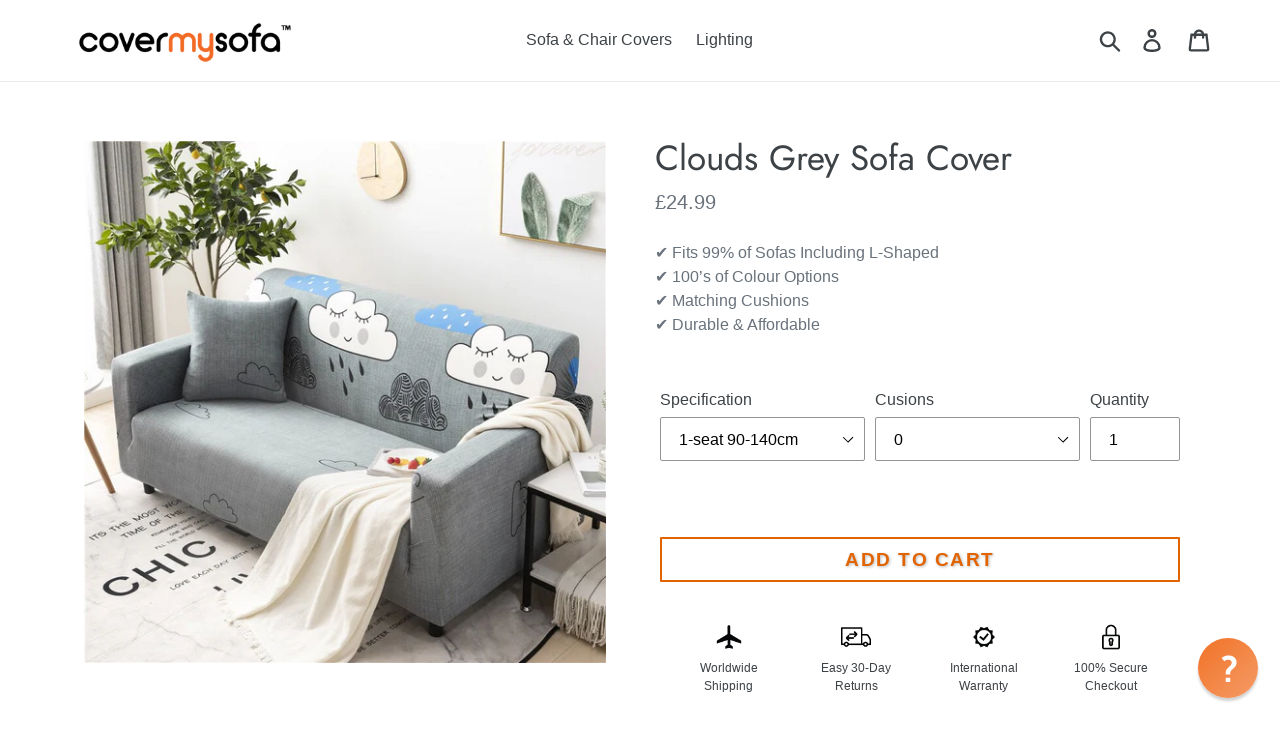

--- FILE ---
content_type: text/html; charset=utf-8
request_url: https://covermysofa.com/products/clouds-grey-sofa-cover
body_size: 43975
content:
<!doctype html>
<html class="no-js" lang="en">
<head>
  <meta name="google-site-verification" content="WkZaXntZrp3rcezQTyE3d0Hks-gQGJATn5Cc2DeRPcE" />
  <meta charset="utf-8">
  <meta http-equiv="X-UA-Compatible" content="IE=edge,chrome=1">
  <meta name="viewport" content="width=device-width,initial-scale=1">
  <meta name="theme-color" content="#f2852e">
  <link rel="canonical" href="https://covermysofa.com/products/clouds-grey-sofa-cover"><link rel="shortcut icon" href="//covermysofa.com/cdn/shop/files/cover-favicon_32x32.png?v=1613544844" type="image/png"><title>Clouds Grey Sofa Cover
&ndash; covermysofa™</title><meta name="description" content="Breathe new life into an old sofa with these amazing CoverMySofa™ vibrant elastic and stretchable covers. Our sofa covers are suitable for ‘L-Shape’, ‘Single Armchair’, ‘Loveseat’ and ‘No Armrest Style’ sofas (see &#39;How to pick correct size &amp;amp; install&#39; below). A durable grey sofa cover with a cloud print that will en"><!-- /snippets/social-meta-tags.liquid -->




<meta property="og:site_name" content="covermysofa™">
<meta property="og:url" content="https://covermysofa.com/products/clouds-grey-sofa-cover">
<meta property="og:title" content="Clouds Grey Sofa Cover">
<meta property="og:type" content="product">
<meta property="og:description" content="Breathe new life into an old sofa with these amazing CoverMySofa™ vibrant elastic and stretchable covers. Our sofa covers are suitable for ‘L-Shape’, ‘Single Armchair’, ‘Loveseat’ and ‘No Armrest Style’ sofas (see &#39;How to pick correct size &amp;amp; install&#39; below). A durable grey sofa cover with a cloud print that will en">

  <meta property="og:price:amount" content="24.99">
  <meta property="og:price:currency" content="GBP">

<meta property="og:image" content="http://covermysofa.com/cdn/shop/products/HTB1dsYMqwMPMeJjy1Xdq6ysrXXaQ_84_1200x1200.jpg?v=1569836248">
<meta property="og:image:secure_url" content="https://covermysofa.com/cdn/shop/products/HTB1dsYMqwMPMeJjy1Xdq6ysrXXaQ_84_1200x1200.jpg?v=1569836248">


<meta name="twitter:card" content="summary_large_image">
<meta name="twitter:title" content="Clouds Grey Sofa Cover">
<meta name="twitter:description" content="Breathe new life into an old sofa with these amazing CoverMySofa™ vibrant elastic and stretchable covers. Our sofa covers are suitable for ‘L-Shape’, ‘Single Armchair’, ‘Loveseat’ and ‘No Armrest Style’ sofas (see &#39;How to pick correct size &amp;amp; install&#39; below). A durable grey sofa cover with a cloud print that will en">


  <link href="//covermysofa.com/cdn/shop/t/11/assets/theme.scss.css?v=41339249721227066141759332915" rel="stylesheet" type="text/css" media="all" />

  <script>
    var theme = {
      breakpoints: {
        medium: 750,
        large: 990,
        widescreen: 1400
      },
      strings: {
        addToCart: "Add to cart",
        soldOut: "Sold out",
        unavailable: "Unavailable",
        regularPrice: "Regular price",
        salePrice: "Sale price",
        sale: "Sale",
        showMore: "Show More",
        showLess: "Show Less",
        addressError: "Error looking up that address",
        addressNoResults: "No results for that address",
        addressQueryLimit: "You have exceeded the Google API usage limit. Consider upgrading to a \u003ca href=\"https:\/\/developers.google.com\/maps\/premium\/usage-limits\"\u003ePremium Plan\u003c\/a\u003e.",
        authError: "There was a problem authenticating your Google Maps account.",
        newWindow: "Opens in a new window.",
        external: "Opens external website.",
        newWindowExternal: "Opens external website in a new window.",
        removeLabel: "Remove [product]",
        update: "Update",
        quantity: "Quantity",
        discountedTotal: "Discounted total",
        regularTotal: "Regular total",
        priceColumn: "See Price column for discount details.",
        quantityMinimumMessage: "Quantity must be 1 or more",
        cartError: "There was an error while updating your cart. Please try again.",
        removedItemMessage: "Removed \u003cspan class=\"cart__removed-product-details\"\u003e([quantity]) [link]\u003c\/span\u003e from your cart.",
        unitPrice: "Unit price",
        unitPriceSeparator: "per",
        oneCartCount: "1 item",
        otherCartCount: "[count] items",
        quantityLabel: "Quantity: [count]"
      },
      moneyFormat: "\u003cspan class=money\u003e£{{amount}}\u003c\/span\u003e",
      moneyFormatWithCurrency: "\u003cspan class=money\u003e£{{amount}} GBP\u003c\/span\u003e"
    }

    document.documentElement.className = document.documentElement.className.replace('no-js', 'js');
  </script><script src="//covermysofa.com/cdn/shop/t/11/assets/lazysizes.js?v=94224023136283657951632380590" async="async"></script>
  <script src="//covermysofa.com/cdn/shop/t/11/assets/vendor.js?v=12001839194546984181632380594" defer="defer"></script>
  <script src="//covermysofa.com/cdn/shop/t/11/assets/jquery.sticky.js?v=100249802873809527641665652358" defer="defer"></script>
  <script src="//covermysofa.com/cdn/shop/t/11/assets/theme.js?v=161509647376291350261632380593" defer="defer"></script>

  <script>window.performance && window.performance.mark && window.performance.mark('shopify.content_for_header.start');</script><meta name="google-site-verification" content="-NFWmsDTeN4bQ6sMda-J7rk4oC1v49kpLigUwp2jp_Y">
<meta id="shopify-digital-wallet" name="shopify-digital-wallet" content="/25259147341/digital_wallets/dialog">
<meta name="shopify-checkout-api-token" content="92eb67d52d28834fb39cca702b1c93ba">
<link rel="alternate" type="application/json+oembed" href="https://covermysofa.com/products/clouds-grey-sofa-cover.oembed">
<script async="async" src="/checkouts/internal/preloads.js?locale=en-GB"></script>
<link rel="preconnect" href="https://shop.app" crossorigin="anonymous">
<script async="async" src="https://shop.app/checkouts/internal/preloads.js?locale=en-GB&shop_id=25259147341" crossorigin="anonymous"></script>
<script id="apple-pay-shop-capabilities" type="application/json">{"shopId":25259147341,"countryCode":"GB","currencyCode":"GBP","merchantCapabilities":["supports3DS"],"merchantId":"gid:\/\/shopify\/Shop\/25259147341","merchantName":"covermysofa™","requiredBillingContactFields":["postalAddress","email","phone"],"requiredShippingContactFields":["postalAddress","email","phone"],"shippingType":"shipping","supportedNetworks":["visa","maestro","masterCard","amex","discover","elo"],"total":{"type":"pending","label":"covermysofa™","amount":"1.00"},"shopifyPaymentsEnabled":true,"supportsSubscriptions":true}</script>
<script id="shopify-features" type="application/json">{"accessToken":"92eb67d52d28834fb39cca702b1c93ba","betas":["rich-media-storefront-analytics"],"domain":"covermysofa.com","predictiveSearch":true,"shopId":25259147341,"locale":"en"}</script>
<script>var Shopify = Shopify || {};
Shopify.shop = "covermysofas.myshopify.com";
Shopify.locale = "en";
Shopify.currency = {"active":"GBP","rate":"1.0"};
Shopify.country = "GB";
Shopify.theme = {"name":"Price order change - (A)Test add to cart","id":127292702917,"schema_name":"Debut","schema_version":"13.2.2","theme_store_id":796,"role":"main"};
Shopify.theme.handle = "null";
Shopify.theme.style = {"id":null,"handle":null};
Shopify.cdnHost = "covermysofa.com/cdn";
Shopify.routes = Shopify.routes || {};
Shopify.routes.root = "/";</script>
<script type="module">!function(o){(o.Shopify=o.Shopify||{}).modules=!0}(window);</script>
<script>!function(o){function n(){var o=[];function n(){o.push(Array.prototype.slice.apply(arguments))}return n.q=o,n}var t=o.Shopify=o.Shopify||{};t.loadFeatures=n(),t.autoloadFeatures=n()}(window);</script>
<script>
  window.ShopifyPay = window.ShopifyPay || {};
  window.ShopifyPay.apiHost = "shop.app\/pay";
  window.ShopifyPay.redirectState = null;
</script>
<script id="shop-js-analytics" type="application/json">{"pageType":"product"}</script>
<script defer="defer" async type="module" src="//covermysofa.com/cdn/shopifycloud/shop-js/modules/v2/client.init-shop-cart-sync_BN7fPSNr.en.esm.js"></script>
<script defer="defer" async type="module" src="//covermysofa.com/cdn/shopifycloud/shop-js/modules/v2/chunk.common_Cbph3Kss.esm.js"></script>
<script defer="defer" async type="module" src="//covermysofa.com/cdn/shopifycloud/shop-js/modules/v2/chunk.modal_DKumMAJ1.esm.js"></script>
<script type="module">
  await import("//covermysofa.com/cdn/shopifycloud/shop-js/modules/v2/client.init-shop-cart-sync_BN7fPSNr.en.esm.js");
await import("//covermysofa.com/cdn/shopifycloud/shop-js/modules/v2/chunk.common_Cbph3Kss.esm.js");
await import("//covermysofa.com/cdn/shopifycloud/shop-js/modules/v2/chunk.modal_DKumMAJ1.esm.js");

  window.Shopify.SignInWithShop?.initShopCartSync?.({"fedCMEnabled":true,"windoidEnabled":true});

</script>
<script>
  window.Shopify = window.Shopify || {};
  if (!window.Shopify.featureAssets) window.Shopify.featureAssets = {};
  window.Shopify.featureAssets['shop-js'] = {"shop-cart-sync":["modules/v2/client.shop-cart-sync_CJVUk8Jm.en.esm.js","modules/v2/chunk.common_Cbph3Kss.esm.js","modules/v2/chunk.modal_DKumMAJ1.esm.js"],"init-fed-cm":["modules/v2/client.init-fed-cm_7Fvt41F4.en.esm.js","modules/v2/chunk.common_Cbph3Kss.esm.js","modules/v2/chunk.modal_DKumMAJ1.esm.js"],"init-shop-email-lookup-coordinator":["modules/v2/client.init-shop-email-lookup-coordinator_Cc088_bR.en.esm.js","modules/v2/chunk.common_Cbph3Kss.esm.js","modules/v2/chunk.modal_DKumMAJ1.esm.js"],"init-windoid":["modules/v2/client.init-windoid_hPopwJRj.en.esm.js","modules/v2/chunk.common_Cbph3Kss.esm.js","modules/v2/chunk.modal_DKumMAJ1.esm.js"],"shop-button":["modules/v2/client.shop-button_B0jaPSNF.en.esm.js","modules/v2/chunk.common_Cbph3Kss.esm.js","modules/v2/chunk.modal_DKumMAJ1.esm.js"],"shop-cash-offers":["modules/v2/client.shop-cash-offers_DPIskqss.en.esm.js","modules/v2/chunk.common_Cbph3Kss.esm.js","modules/v2/chunk.modal_DKumMAJ1.esm.js"],"shop-toast-manager":["modules/v2/client.shop-toast-manager_CK7RT69O.en.esm.js","modules/v2/chunk.common_Cbph3Kss.esm.js","modules/v2/chunk.modal_DKumMAJ1.esm.js"],"init-shop-cart-sync":["modules/v2/client.init-shop-cart-sync_BN7fPSNr.en.esm.js","modules/v2/chunk.common_Cbph3Kss.esm.js","modules/v2/chunk.modal_DKumMAJ1.esm.js"],"init-customer-accounts-sign-up":["modules/v2/client.init-customer-accounts-sign-up_CfPf4CXf.en.esm.js","modules/v2/client.shop-login-button_DeIztwXF.en.esm.js","modules/v2/chunk.common_Cbph3Kss.esm.js","modules/v2/chunk.modal_DKumMAJ1.esm.js"],"pay-button":["modules/v2/client.pay-button_CgIwFSYN.en.esm.js","modules/v2/chunk.common_Cbph3Kss.esm.js","modules/v2/chunk.modal_DKumMAJ1.esm.js"],"init-customer-accounts":["modules/v2/client.init-customer-accounts_DQ3x16JI.en.esm.js","modules/v2/client.shop-login-button_DeIztwXF.en.esm.js","modules/v2/chunk.common_Cbph3Kss.esm.js","modules/v2/chunk.modal_DKumMAJ1.esm.js"],"avatar":["modules/v2/client.avatar_BTnouDA3.en.esm.js"],"init-shop-for-new-customer-accounts":["modules/v2/client.init-shop-for-new-customer-accounts_CsZy_esa.en.esm.js","modules/v2/client.shop-login-button_DeIztwXF.en.esm.js","modules/v2/chunk.common_Cbph3Kss.esm.js","modules/v2/chunk.modal_DKumMAJ1.esm.js"],"shop-follow-button":["modules/v2/client.shop-follow-button_BRMJjgGd.en.esm.js","modules/v2/chunk.common_Cbph3Kss.esm.js","modules/v2/chunk.modal_DKumMAJ1.esm.js"],"checkout-modal":["modules/v2/client.checkout-modal_B9Drz_yf.en.esm.js","modules/v2/chunk.common_Cbph3Kss.esm.js","modules/v2/chunk.modal_DKumMAJ1.esm.js"],"shop-login-button":["modules/v2/client.shop-login-button_DeIztwXF.en.esm.js","modules/v2/chunk.common_Cbph3Kss.esm.js","modules/v2/chunk.modal_DKumMAJ1.esm.js"],"lead-capture":["modules/v2/client.lead-capture_DXYzFM3R.en.esm.js","modules/v2/chunk.common_Cbph3Kss.esm.js","modules/v2/chunk.modal_DKumMAJ1.esm.js"],"shop-login":["modules/v2/client.shop-login_CA5pJqmO.en.esm.js","modules/v2/chunk.common_Cbph3Kss.esm.js","modules/v2/chunk.modal_DKumMAJ1.esm.js"],"payment-terms":["modules/v2/client.payment-terms_BxzfvcZJ.en.esm.js","modules/v2/chunk.common_Cbph3Kss.esm.js","modules/v2/chunk.modal_DKumMAJ1.esm.js"]};
</script>
<script>(function() {
  var isLoaded = false;
  function asyncLoad() {
    if (isLoaded) return;
    isLoaded = true;
    var urls = ["https:\/\/cdn.reamaze.com\/assets\/reamaze-loader.js?shop=covermysofas.myshopify.com","https:\/\/bingshoppingtool-t2app-prod.trafficmanager.net\/uet\/tracking_script?shop=covermysofas.myshopify.com"];
    for (var i = 0; i < urls.length; i++) {
      var s = document.createElement('script');
      s.type = 'text/javascript';
      s.async = true;
      s.src = urls[i];
      var x = document.getElementsByTagName('script')[0];
      x.parentNode.insertBefore(s, x);
    }
  };
  if(window.attachEvent) {
    window.attachEvent('onload', asyncLoad);
  } else {
    window.addEventListener('load', asyncLoad, false);
  }
})();</script>
<script id="__st">var __st={"a":25259147341,"offset":0,"reqid":"418de9d2-52a4-4ae7-9e7a-c21aabb34a13-1770035198","pageurl":"covermysofa.com\/products\/clouds-grey-sofa-cover","u":"f555e23e28c6","p":"product","rtyp":"product","rid":4171153309773};</script>
<script>window.ShopifyPaypalV4VisibilityTracking = true;</script>
<script id="form-persister">!function(){'use strict';const t='contact',e='new_comment',n=[[t,t],['blogs',e],['comments',e],[t,'customer']],o='password',r='form_key',c=['recaptcha-v3-token','g-recaptcha-response','h-captcha-response',o],s=()=>{try{return window.sessionStorage}catch{return}},i='__shopify_v',u=t=>t.elements[r],a=function(){const t=[...n].map((([t,e])=>`form[action*='/${t}']:not([data-nocaptcha='true']) input[name='form_type'][value='${e}']`)).join(',');var e;return e=t,()=>e?[...document.querySelectorAll(e)].map((t=>t.form)):[]}();function m(t){const e=u(t);a().includes(t)&&(!e||!e.value)&&function(t){try{if(!s())return;!function(t){const e=s();if(!e)return;const n=u(t);if(!n)return;const o=n.value;o&&e.removeItem(o)}(t);const e=Array.from(Array(32),(()=>Math.random().toString(36)[2])).join('');!function(t,e){u(t)||t.append(Object.assign(document.createElement('input'),{type:'hidden',name:r})),t.elements[r].value=e}(t,e),function(t,e){const n=s();if(!n)return;const r=[...t.querySelectorAll(`input[type='${o}']`)].map((({name:t})=>t)),u=[...c,...r],a={};for(const[o,c]of new FormData(t).entries())u.includes(o)||(a[o]=c);n.setItem(e,JSON.stringify({[i]:1,action:t.action,data:a}))}(t,e)}catch(e){console.error('failed to persist form',e)}}(t)}const f=t=>{if('true'===t.dataset.persistBound)return;const e=function(t,e){const n=function(t){return'function'==typeof t.submit?t.submit:HTMLFormElement.prototype.submit}(t).bind(t);return function(){let t;return()=>{t||(t=!0,(()=>{try{e(),n()}catch(t){(t=>{console.error('form submit failed',t)})(t)}})(),setTimeout((()=>t=!1),250))}}()}(t,(()=>{m(t)}));!function(t,e){if('function'==typeof t.submit&&'function'==typeof e)try{t.submit=e}catch{}}(t,e),t.addEventListener('submit',(t=>{t.preventDefault(),e()})),t.dataset.persistBound='true'};!function(){function t(t){const e=(t=>{const e=t.target;return e instanceof HTMLFormElement?e:e&&e.form})(t);e&&m(e)}document.addEventListener('submit',t),document.addEventListener('DOMContentLoaded',(()=>{const e=a();for(const t of e)f(t);var n;n=document.body,new window.MutationObserver((t=>{for(const e of t)if('childList'===e.type&&e.addedNodes.length)for(const t of e.addedNodes)1===t.nodeType&&'FORM'===t.tagName&&a().includes(t)&&f(t)})).observe(n,{childList:!0,subtree:!0,attributes:!1}),document.removeEventListener('submit',t)}))}()}();</script>
<script integrity="sha256-4kQ18oKyAcykRKYeNunJcIwy7WH5gtpwJnB7kiuLZ1E=" data-source-attribution="shopify.loadfeatures" defer="defer" src="//covermysofa.com/cdn/shopifycloud/storefront/assets/storefront/load_feature-a0a9edcb.js" crossorigin="anonymous"></script>
<script crossorigin="anonymous" defer="defer" src="//covermysofa.com/cdn/shopifycloud/storefront/assets/shopify_pay/storefront-65b4c6d7.js?v=20250812"></script>
<script data-source-attribution="shopify.dynamic_checkout.dynamic.init">var Shopify=Shopify||{};Shopify.PaymentButton=Shopify.PaymentButton||{isStorefrontPortableWallets:!0,init:function(){window.Shopify.PaymentButton.init=function(){};var t=document.createElement("script");t.src="https://covermysofa.com/cdn/shopifycloud/portable-wallets/latest/portable-wallets.en.js",t.type="module",document.head.appendChild(t)}};
</script>
<script data-source-attribution="shopify.dynamic_checkout.buyer_consent">
  function portableWalletsHideBuyerConsent(e){var t=document.getElementById("shopify-buyer-consent"),n=document.getElementById("shopify-subscription-policy-button");t&&n&&(t.classList.add("hidden"),t.setAttribute("aria-hidden","true"),n.removeEventListener("click",e))}function portableWalletsShowBuyerConsent(e){var t=document.getElementById("shopify-buyer-consent"),n=document.getElementById("shopify-subscription-policy-button");t&&n&&(t.classList.remove("hidden"),t.removeAttribute("aria-hidden"),n.addEventListener("click",e))}window.Shopify?.PaymentButton&&(window.Shopify.PaymentButton.hideBuyerConsent=portableWalletsHideBuyerConsent,window.Shopify.PaymentButton.showBuyerConsent=portableWalletsShowBuyerConsent);
</script>
<script>
  function portableWalletsCleanup(e){e&&e.src&&console.error("Failed to load portable wallets script "+e.src);var t=document.querySelectorAll("shopify-accelerated-checkout .shopify-payment-button__skeleton, shopify-accelerated-checkout-cart .wallet-cart-button__skeleton"),e=document.getElementById("shopify-buyer-consent");for(let e=0;e<t.length;e++)t[e].remove();e&&e.remove()}function portableWalletsNotLoadedAsModule(e){e instanceof ErrorEvent&&"string"==typeof e.message&&e.message.includes("import.meta")&&"string"==typeof e.filename&&e.filename.includes("portable-wallets")&&(window.removeEventListener("error",portableWalletsNotLoadedAsModule),window.Shopify.PaymentButton.failedToLoad=e,"loading"===document.readyState?document.addEventListener("DOMContentLoaded",window.Shopify.PaymentButton.init):window.Shopify.PaymentButton.init())}window.addEventListener("error",portableWalletsNotLoadedAsModule);
</script>

<script type="module" src="https://covermysofa.com/cdn/shopifycloud/portable-wallets/latest/portable-wallets.en.js" onError="portableWalletsCleanup(this)" crossorigin="anonymous"></script>
<script nomodule>
  document.addEventListener("DOMContentLoaded", portableWalletsCleanup);
</script>

<script id='scb4127' type='text/javascript' async='' src='https://covermysofa.com/cdn/shopifycloud/privacy-banner/storefront-banner.js'></script><link id="shopify-accelerated-checkout-styles" rel="stylesheet" media="screen" href="https://covermysofa.com/cdn/shopifycloud/portable-wallets/latest/accelerated-checkout-backwards-compat.css" crossorigin="anonymous">
<style id="shopify-accelerated-checkout-cart">
        #shopify-buyer-consent {
  margin-top: 1em;
  display: inline-block;
  width: 100%;
}

#shopify-buyer-consent.hidden {
  display: none;
}

#shopify-subscription-policy-button {
  background: none;
  border: none;
  padding: 0;
  text-decoration: underline;
  font-size: inherit;
  cursor: pointer;
}

#shopify-subscription-policy-button::before {
  box-shadow: none;
}

      </style>

<script>window.performance && window.performance.mark && window.performance.mark('shopify.content_for_header.end');</script>

<script>
window.mlvedaShopCurrency = "GBP";
window.shopCurrency = "GBP";
window.supported_currencies = "GBP USD EUR CAD AUD INR JPY DKK HKD NZD SGD";
</script>  
<!-- Start of Judge.me Core -->
<link rel="dns-prefetch" href="https://cdn.judge.me/">
<script data-cfasync='false' class='jdgm-settings-script'>window.jdgmSettings={"pagination":5,"disable_web_reviews":true,"badge_no_review_text":"No reviews","badge_n_reviews_text":"{{ n }} review/reviews","hide_badge_preview_if_no_reviews":true,"badge_hide_text":false,"enforce_center_preview_badge":false,"widget_title":"Customer Reviews","widget_open_form_text":"Write a review","widget_close_form_text":"Cancel review","widget_refresh_page_text":"Refresh page","widget_summary_text":"Based on {{ number_of_reviews }} review/reviews","widget_no_review_text":"Be the first to write a review","widget_name_field_text":"Display name","widget_verified_name_field_text":"Verified Name (public)","widget_name_placeholder_text":"Display name","widget_required_field_error_text":"This field is required.","widget_email_field_text":"Email address","widget_verified_email_field_text":"Verified Email (private, can not be edited)","widget_email_placeholder_text":"Your email address","widget_email_field_error_text":"Please enter a valid email address.","widget_rating_field_text":"Rating","widget_review_title_field_text":"Review Title","widget_review_title_placeholder_text":"Give your review a title","widget_review_body_field_text":"Review content","widget_review_body_placeholder_text":"Start writing here...","widget_pictures_field_text":"Picture/Video (optional)","widget_submit_review_text":"Submit Review","widget_submit_verified_review_text":"Submit Verified Review","widget_submit_success_msg_with_auto_publish":"Thank you! Please refresh the page in a few moments to see your review. You can remove or edit your review by logging into \u003ca href='https://judge.me/login' target='_blank' rel='nofollow noopener'\u003eJudge.me\u003c/a\u003e","widget_submit_success_msg_no_auto_publish":"Thank you! Your review will be published as soon as it is approved by the shop admin. You can remove or edit your review by logging into \u003ca href='https://judge.me/login' target='_blank' rel='nofollow noopener'\u003eJudge.me\u003c/a\u003e","widget_show_default_reviews_out_of_total_text":"Showing {{ n_reviews_shown }} out of {{ n_reviews }} reviews.","widget_show_all_link_text":"Show all","widget_show_less_link_text":"Show less","widget_author_said_text":"{{ reviewer_name }} said:","widget_days_text":"{{ n }} days ago","widget_weeks_text":"{{ n }} week/weeks ago","widget_months_text":"{{ n }} month/months ago","widget_years_text":"{{ n }} year/years ago","widget_yesterday_text":"Yesterday","widget_today_text":"Today","widget_replied_text":"\u003e\u003e {{ shop_name }} replied:","widget_read_more_text":"Read more","widget_reviewer_name_as_initial":"","widget_rating_filter_color":"","widget_rating_filter_see_all_text":"See all reviews","widget_sorting_most_recent_text":"Most Recent","widget_sorting_highest_rating_text":"Highest Rating","widget_sorting_lowest_rating_text":"Lowest Rating","widget_sorting_with_pictures_text":"Only Pictures","widget_sorting_most_helpful_text":"Most Helpful","widget_open_question_form_text":"Ask a question","widget_reviews_subtab_text":"Reviews","widget_questions_subtab_text":"Questions","widget_question_label_text":"Question","widget_answer_label_text":"Answer","widget_question_placeholder_text":"Write your question here","widget_submit_question_text":"Submit Question","widget_question_submit_success_text":"Thank you for your question! We will notify you once it gets answered.","verified_badge_text":"Verified","verified_badge_bg_color":"","verified_badge_text_color":"","verified_badge_placement":"left-of-reviewer-name","widget_review_max_height":"","widget_hide_border":false,"widget_social_share":false,"widget_thumb":false,"widget_review_location_show":false,"widget_location_format":"","all_reviews_include_out_of_store_products":true,"all_reviews_out_of_store_text":"(out of store)","all_reviews_pagination":100,"all_reviews_product_name_prefix_text":"about","enable_review_pictures":false,"enable_question_anwser":false,"widget_theme":"","review_date_format":"mm/dd/yyyy","default_sort_method":"most-recent","widget_product_reviews_subtab_text":"Product Reviews","widget_shop_reviews_subtab_text":"Shop Reviews","widget_other_products_reviews_text":"Reviews for other products","widget_store_reviews_subtab_text":"Store reviews","widget_no_store_reviews_text":"This store hasn't received any reviews yet","widget_web_restriction_product_reviews_text":"This product hasn't received any reviews yet","widget_no_items_text":"No items found","widget_show_more_text":"Show more","widget_write_a_store_review_text":"Write a Store Review","widget_other_languages_heading":"Reviews in Other Languages","widget_translate_review_text":"Translate review to {{ language }}","widget_translating_review_text":"Translating...","widget_show_original_translation_text":"Show original ({{ language }})","widget_translate_review_failed_text":"Review couldn't be translated.","widget_translate_review_retry_text":"Retry","widget_translate_review_try_again_later_text":"Try again later","show_product_url_for_grouped_product":false,"widget_sorting_pictures_first_text":"Pictures First","show_pictures_on_all_rev_page_mobile":false,"show_pictures_on_all_rev_page_desktop":false,"floating_tab_hide_mobile_install_preference":false,"floating_tab_button_name":"★ Reviews","floating_tab_title":"Let customers speak for us","floating_tab_button_color":"","floating_tab_button_background_color":"","floating_tab_url":"","floating_tab_url_enabled":false,"floating_tab_tab_style":"text","all_reviews_text_badge_text":"Customers rate us {{ shop.metafields.judgeme.all_reviews_rating | round: 1 }}/5 based on {{ shop.metafields.judgeme.all_reviews_count }} reviews.","all_reviews_text_badge_text_branded_style":"{{ shop.metafields.judgeme.all_reviews_rating | round: 1 }} out of 5 stars based on {{ shop.metafields.judgeme.all_reviews_count }} reviews","is_all_reviews_text_badge_a_link":false,"show_stars_for_all_reviews_text_badge":false,"all_reviews_text_badge_url":"","all_reviews_text_style":"text","all_reviews_text_color_style":"judgeme_brand_color","all_reviews_text_color":"#108474","all_reviews_text_show_jm_brand":true,"featured_carousel_show_header":true,"featured_carousel_title":"Let customers speak for us","testimonials_carousel_title":"Customers are saying","videos_carousel_title":"Real customer stories","cards_carousel_title":"Customers are saying","featured_carousel_count_text":"from {{ n }} reviews","featured_carousel_add_link_to_all_reviews_page":false,"featured_carousel_url":"","featured_carousel_show_images":true,"featured_carousel_autoslide_interval":5,"featured_carousel_arrows_on_the_sides":false,"featured_carousel_height":250,"featured_carousel_width":80,"featured_carousel_image_size":0,"featured_carousel_image_height":250,"featured_carousel_arrow_color":"#eeeeee","verified_count_badge_style":"vintage","verified_count_badge_orientation":"horizontal","verified_count_badge_color_style":"judgeme_brand_color","verified_count_badge_color":"#108474","is_verified_count_badge_a_link":false,"verified_count_badge_url":"","verified_count_badge_show_jm_brand":true,"widget_rating_preset_default":5,"widget_first_sub_tab":"product-reviews","widget_show_histogram":true,"widget_histogram_use_custom_color":false,"widget_pagination_use_custom_color":false,"widget_star_use_custom_color":false,"widget_verified_badge_use_custom_color":false,"widget_write_review_use_custom_color":false,"picture_reminder_submit_button":"Upload Pictures","enable_review_videos":false,"mute_video_by_default":false,"widget_sorting_videos_first_text":"Videos First","widget_review_pending_text":"Pending","featured_carousel_items_for_large_screen":3,"social_share_options_order":"Facebook,Twitter","remove_microdata_snippet":false,"disable_json_ld":false,"enable_json_ld_products":false,"preview_badge_show_question_text":false,"preview_badge_no_question_text":"No questions","preview_badge_n_question_text":"{{ number_of_questions }} question/questions","qa_badge_show_icon":false,"qa_badge_position":"same-row","remove_judgeme_branding":false,"widget_add_search_bar":false,"widget_search_bar_placeholder":"Search","widget_sorting_verified_only_text":"Verified only","featured_carousel_theme":"default","featured_carousel_show_rating":true,"featured_carousel_show_title":true,"featured_carousel_show_body":true,"featured_carousel_show_date":false,"featured_carousel_show_reviewer":true,"featured_carousel_show_product":false,"featured_carousel_header_background_color":"#108474","featured_carousel_header_text_color":"#ffffff","featured_carousel_name_product_separator":"reviewed","featured_carousel_full_star_background":"#108474","featured_carousel_empty_star_background":"#dadada","featured_carousel_vertical_theme_background":"#f9fafb","featured_carousel_verified_badge_enable":false,"featured_carousel_verified_badge_color":"#108474","featured_carousel_border_style":"round","featured_carousel_review_line_length_limit":3,"featured_carousel_more_reviews_button_text":"Read more reviews","featured_carousel_view_product_button_text":"View product","all_reviews_page_load_reviews_on":"scroll","all_reviews_page_load_more_text":"Load More Reviews","disable_fb_tab_reviews":false,"enable_ajax_cdn_cache":false,"widget_public_name_text":"displayed publicly like","default_reviewer_name":"John Smith","default_reviewer_name_has_non_latin":true,"widget_reviewer_anonymous":"Anonymous","medals_widget_title":"Judge.me Review Medals","medals_widget_background_color":"#f9fafb","medals_widget_position":"footer_all_pages","medals_widget_border_color":"#f9fafb","medals_widget_verified_text_position":"left","medals_widget_use_monochromatic_version":false,"medals_widget_elements_color":"#108474","show_reviewer_avatar":true,"widget_invalid_yt_video_url_error_text":"Not a YouTube video URL","widget_max_length_field_error_text":"Please enter no more than {0} characters.","widget_show_country_flag":false,"widget_show_collected_via_shop_app":true,"widget_verified_by_shop_badge_style":"light","widget_verified_by_shop_text":"Verified by Shop","widget_show_photo_gallery":false,"widget_load_with_code_splitting":true,"widget_ugc_install_preference":false,"widget_ugc_title":"Made by us, Shared by you","widget_ugc_subtitle":"Tag us to see your picture featured in our page","widget_ugc_arrows_color":"#ffffff","widget_ugc_primary_button_text":"Buy Now","widget_ugc_primary_button_background_color":"#108474","widget_ugc_primary_button_text_color":"#ffffff","widget_ugc_primary_button_border_width":"0","widget_ugc_primary_button_border_style":"none","widget_ugc_primary_button_border_color":"#108474","widget_ugc_primary_button_border_radius":"25","widget_ugc_secondary_button_text":"Load More","widget_ugc_secondary_button_background_color":"#ffffff","widget_ugc_secondary_button_text_color":"#108474","widget_ugc_secondary_button_border_width":"2","widget_ugc_secondary_button_border_style":"solid","widget_ugc_secondary_button_border_color":"#108474","widget_ugc_secondary_button_border_radius":"25","widget_ugc_reviews_button_text":"View Reviews","widget_ugc_reviews_button_background_color":"#ffffff","widget_ugc_reviews_button_text_color":"#108474","widget_ugc_reviews_button_border_width":"2","widget_ugc_reviews_button_border_style":"solid","widget_ugc_reviews_button_border_color":"#108474","widget_ugc_reviews_button_border_radius":"25","widget_ugc_reviews_button_link_to":"judgeme-reviews-page","widget_ugc_show_post_date":true,"widget_ugc_max_width":"800","widget_rating_metafield_value_type":true,"widget_primary_color":"#108474","widget_enable_secondary_color":false,"widget_secondary_color":"#edf5f5","widget_summary_average_rating_text":"{{ average_rating }} out of 5","widget_media_grid_title":"Customer photos \u0026 videos","widget_media_grid_see_more_text":"See more","widget_round_style":false,"widget_show_product_medals":true,"widget_verified_by_judgeme_text":"Verified by Judge.me","widget_show_store_medals":true,"widget_verified_by_judgeme_text_in_store_medals":"Verified by Judge.me","widget_media_field_exceed_quantity_message":"Sorry, we can only accept {{ max_media }} for one review.","widget_media_field_exceed_limit_message":"{{ file_name }} is too large, please select a {{ media_type }} less than {{ size_limit }}MB.","widget_review_submitted_text":"Review Submitted!","widget_question_submitted_text":"Question Submitted!","widget_close_form_text_question":"Cancel","widget_write_your_answer_here_text":"Write your answer here","widget_enabled_branded_link":true,"widget_show_collected_by_judgeme":false,"widget_reviewer_name_color":"","widget_write_review_text_color":"","widget_write_review_bg_color":"","widget_collected_by_judgeme_text":"collected by Judge.me","widget_pagination_type":"standard","widget_load_more_text":"Load More","widget_load_more_color":"#108474","widget_full_review_text":"Full Review","widget_read_more_reviews_text":"Read More Reviews","widget_read_questions_text":"Read Questions","widget_questions_and_answers_text":"Questions \u0026 Answers","widget_verified_by_text":"Verified by","widget_verified_text":"Verified","widget_number_of_reviews_text":"{{ number_of_reviews }} reviews","widget_back_button_text":"Back","widget_next_button_text":"Next","widget_custom_forms_filter_button":"Filters","custom_forms_style":"horizontal","widget_show_review_information":false,"how_reviews_are_collected":"How reviews are collected?","widget_show_review_keywords":false,"widget_gdpr_statement":"How we use your data: We'll only contact you about the review you left, and only if necessary. By submitting your review, you agree to Judge.me's \u003ca href='https://judge.me/terms' target='_blank' rel='nofollow noopener'\u003eterms\u003c/a\u003e, \u003ca href='https://judge.me/privacy' target='_blank' rel='nofollow noopener'\u003eprivacy\u003c/a\u003e and \u003ca href='https://judge.me/content-policy' target='_blank' rel='nofollow noopener'\u003econtent\u003c/a\u003e policies.","widget_multilingual_sorting_enabled":false,"widget_translate_review_content_enabled":false,"widget_translate_review_content_method":"manual","popup_widget_review_selection":"automatically_with_pictures","popup_widget_round_border_style":true,"popup_widget_show_title":true,"popup_widget_show_body":true,"popup_widget_show_reviewer":false,"popup_widget_show_product":true,"popup_widget_show_pictures":true,"popup_widget_use_review_picture":true,"popup_widget_show_on_home_page":true,"popup_widget_show_on_product_page":true,"popup_widget_show_on_collection_page":true,"popup_widget_show_on_cart_page":true,"popup_widget_position":"bottom_left","popup_widget_first_review_delay":5,"popup_widget_duration":5,"popup_widget_interval":5,"popup_widget_review_count":5,"popup_widget_hide_on_mobile":true,"review_snippet_widget_round_border_style":true,"review_snippet_widget_card_color":"#FFFFFF","review_snippet_widget_slider_arrows_background_color":"#FFFFFF","review_snippet_widget_slider_arrows_color":"#000000","review_snippet_widget_star_color":"#108474","show_product_variant":false,"all_reviews_product_variant_label_text":"Variant: ","widget_show_verified_branding":false,"widget_ai_summary_title":"Customers say","widget_ai_summary_disclaimer":"AI-powered review summary based on recent customer reviews","widget_show_ai_summary":false,"widget_show_ai_summary_bg":false,"widget_show_review_title_input":true,"redirect_reviewers_invited_via_email":"review_widget","request_store_review_after_product_review":false,"request_review_other_products_in_order":false,"review_form_color_scheme":"default","review_form_corner_style":"square","review_form_star_color":{},"review_form_text_color":"#333333","review_form_background_color":"#ffffff","review_form_field_background_color":"#fafafa","review_form_button_color":{},"review_form_button_text_color":"#ffffff","review_form_modal_overlay_color":"#000000","review_content_screen_title_text":"How would you rate this product?","review_content_introduction_text":"We would love it if you would share a bit about your experience.","store_review_form_title_text":"How would you rate this store?","store_review_form_introduction_text":"We would love it if you would share a bit about your experience.","show_review_guidance_text":true,"one_star_review_guidance_text":"Poor","five_star_review_guidance_text":"Great","customer_information_screen_title_text":"About you","customer_information_introduction_text":"Please tell us more about you.","custom_questions_screen_title_text":"Your experience in more detail","custom_questions_introduction_text":"Here are a few questions to help us understand more about your experience.","review_submitted_screen_title_text":"Thanks for your review!","review_submitted_screen_thank_you_text":"We are processing it and it will appear on the store soon.","review_submitted_screen_email_verification_text":"Please confirm your email by clicking the link we just sent you. This helps us keep reviews authentic.","review_submitted_request_store_review_text":"Would you like to share your experience of shopping with us?","review_submitted_review_other_products_text":"Would you like to review these products?","store_review_screen_title_text":"Would you like to share your experience of shopping with us?","store_review_introduction_text":"We value your feedback and use it to improve. Please share any thoughts or suggestions you have.","reviewer_media_screen_title_picture_text":"Share a picture","reviewer_media_introduction_picture_text":"Upload a photo to support your review.","reviewer_media_screen_title_video_text":"Share a video","reviewer_media_introduction_video_text":"Upload a video to support your review.","reviewer_media_screen_title_picture_or_video_text":"Share a picture or video","reviewer_media_introduction_picture_or_video_text":"Upload a photo or video to support your review.","reviewer_media_youtube_url_text":"Paste your Youtube URL here","advanced_settings_next_step_button_text":"Next","advanced_settings_close_review_button_text":"Close","modal_write_review_flow":false,"write_review_flow_required_text":"Required","write_review_flow_privacy_message_text":"We respect your privacy.","write_review_flow_anonymous_text":"Post review as anonymous","write_review_flow_visibility_text":"This won't be visible to other customers.","write_review_flow_multiple_selection_help_text":"Select as many as you like","write_review_flow_single_selection_help_text":"Select one option","write_review_flow_required_field_error_text":"This field is required","write_review_flow_invalid_email_error_text":"Please enter a valid email address","write_review_flow_max_length_error_text":"Max. {{ max_length }} characters.","write_review_flow_media_upload_text":"\u003cb\u003eClick to upload\u003c/b\u003e or drag and drop","write_review_flow_gdpr_statement":"We'll only contact you about your review if necessary. By submitting your review, you agree to our \u003ca href='https://judge.me/terms' target='_blank' rel='nofollow noopener'\u003eterms and conditions\u003c/a\u003e and \u003ca href='https://judge.me/privacy' target='_blank' rel='nofollow noopener'\u003eprivacy policy\u003c/a\u003e.","rating_only_reviews_enabled":false,"show_negative_reviews_help_screen":false,"new_review_flow_help_screen_rating_threshold":3,"negative_review_resolution_screen_title_text":"Tell us more","negative_review_resolution_text":"Your experience matters to us. If there were issues with your purchase, we're here to help. Feel free to reach out to us, we'd love the opportunity to make things right.","negative_review_resolution_button_text":"Contact us","negative_review_resolution_proceed_with_review_text":"Leave a review","negative_review_resolution_subject":"Issue with purchase from {{ shop_name }}.{{ order_name }}","preview_badge_collection_page_install_status":false,"widget_review_custom_css":"","preview_badge_custom_css":"","preview_badge_stars_count":"5-stars","featured_carousel_custom_css":"","floating_tab_custom_css":"","all_reviews_widget_custom_css":"","medals_widget_custom_css":"","verified_badge_custom_css":"","all_reviews_text_custom_css":"","transparency_badges_collected_via_store_invite":false,"transparency_badges_from_another_provider":false,"transparency_badges_collected_from_store_visitor":false,"transparency_badges_collected_by_verified_review_provider":false,"transparency_badges_earned_reward":false,"transparency_badges_collected_via_store_invite_text":"Review collected via store invitation","transparency_badges_from_another_provider_text":"Review collected from another provider","transparency_badges_collected_from_store_visitor_text":"Review collected from a store visitor","transparency_badges_written_in_google_text":"Review written in Google","transparency_badges_written_in_etsy_text":"Review written in Etsy","transparency_badges_written_in_shop_app_text":"Review written in Shop App","transparency_badges_earned_reward_text":"Review earned a reward for future purchase","product_review_widget_per_page":10,"widget_store_review_label_text":"Review about the store","checkout_comment_extension_title_on_product_page":"Customer Comments","checkout_comment_extension_num_latest_comment_show":5,"checkout_comment_extension_format":"name_and_timestamp","checkout_comment_customer_name":"last_initial","checkout_comment_comment_notification":true,"preview_badge_collection_page_install_preference":false,"preview_badge_home_page_install_preference":false,"preview_badge_product_page_install_preference":false,"review_widget_install_preference":"","review_carousel_install_preference":false,"floating_reviews_tab_install_preference":"none","verified_reviews_count_badge_install_preference":false,"all_reviews_text_install_preference":false,"review_widget_best_location":false,"judgeme_medals_install_preference":false,"review_widget_revamp_enabled":false,"review_widget_qna_enabled":false,"review_widget_header_theme":"minimal","review_widget_widget_title_enabled":true,"review_widget_header_text_size":"medium","review_widget_header_text_weight":"regular","review_widget_average_rating_style":"compact","review_widget_bar_chart_enabled":true,"review_widget_bar_chart_type":"numbers","review_widget_bar_chart_style":"standard","review_widget_expanded_media_gallery_enabled":false,"review_widget_reviews_section_theme":"standard","review_widget_image_style":"thumbnails","review_widget_review_image_ratio":"square","review_widget_stars_size":"medium","review_widget_verified_badge":"standard_text","review_widget_review_title_text_size":"medium","review_widget_review_text_size":"medium","review_widget_review_text_length":"medium","review_widget_number_of_columns_desktop":3,"review_widget_carousel_transition_speed":5,"review_widget_custom_questions_answers_display":"always","review_widget_button_text_color":"#FFFFFF","review_widget_text_color":"#000000","review_widget_lighter_text_color":"#7B7B7B","review_widget_corner_styling":"soft","review_widget_review_word_singular":"review","review_widget_review_word_plural":"reviews","review_widget_voting_label":"Helpful?","review_widget_shop_reply_label":"Reply from {{ shop_name }}:","review_widget_filters_title":"Filters","qna_widget_question_word_singular":"Question","qna_widget_question_word_plural":"Questions","qna_widget_answer_reply_label":"Answer from {{ answerer_name }}:","qna_content_screen_title_text":"Ask a question about this product","qna_widget_question_required_field_error_text":"Please enter your question.","qna_widget_flow_gdpr_statement":"We'll only contact you about your question if necessary. By submitting your question, you agree to our \u003ca href='https://judge.me/terms' target='_blank' rel='nofollow noopener'\u003eterms and conditions\u003c/a\u003e and \u003ca href='https://judge.me/privacy' target='_blank' rel='nofollow noopener'\u003eprivacy policy\u003c/a\u003e.","qna_widget_question_submitted_text":"Thanks for your question!","qna_widget_close_form_text_question":"Close","qna_widget_question_submit_success_text":"We’ll notify you by email when your question is answered.","all_reviews_widget_v2025_enabled":false,"all_reviews_widget_v2025_header_theme":"default","all_reviews_widget_v2025_widget_title_enabled":true,"all_reviews_widget_v2025_header_text_size":"medium","all_reviews_widget_v2025_header_text_weight":"regular","all_reviews_widget_v2025_average_rating_style":"compact","all_reviews_widget_v2025_bar_chart_enabled":true,"all_reviews_widget_v2025_bar_chart_type":"numbers","all_reviews_widget_v2025_bar_chart_style":"standard","all_reviews_widget_v2025_expanded_media_gallery_enabled":false,"all_reviews_widget_v2025_show_store_medals":true,"all_reviews_widget_v2025_show_photo_gallery":true,"all_reviews_widget_v2025_show_review_keywords":false,"all_reviews_widget_v2025_show_ai_summary":false,"all_reviews_widget_v2025_show_ai_summary_bg":false,"all_reviews_widget_v2025_add_search_bar":false,"all_reviews_widget_v2025_default_sort_method":"most-recent","all_reviews_widget_v2025_reviews_per_page":10,"all_reviews_widget_v2025_reviews_section_theme":"default","all_reviews_widget_v2025_image_style":"thumbnails","all_reviews_widget_v2025_review_image_ratio":"square","all_reviews_widget_v2025_stars_size":"medium","all_reviews_widget_v2025_verified_badge":"bold_badge","all_reviews_widget_v2025_review_title_text_size":"medium","all_reviews_widget_v2025_review_text_size":"medium","all_reviews_widget_v2025_review_text_length":"medium","all_reviews_widget_v2025_number_of_columns_desktop":3,"all_reviews_widget_v2025_carousel_transition_speed":5,"all_reviews_widget_v2025_custom_questions_answers_display":"always","all_reviews_widget_v2025_show_product_variant":false,"all_reviews_widget_v2025_show_reviewer_avatar":true,"all_reviews_widget_v2025_reviewer_name_as_initial":"","all_reviews_widget_v2025_review_location_show":false,"all_reviews_widget_v2025_location_format":"","all_reviews_widget_v2025_show_country_flag":false,"all_reviews_widget_v2025_verified_by_shop_badge_style":"light","all_reviews_widget_v2025_social_share":false,"all_reviews_widget_v2025_social_share_options_order":"Facebook,Twitter,LinkedIn,Pinterest","all_reviews_widget_v2025_pagination_type":"standard","all_reviews_widget_v2025_button_text_color":"#FFFFFF","all_reviews_widget_v2025_text_color":"#000000","all_reviews_widget_v2025_lighter_text_color":"#7B7B7B","all_reviews_widget_v2025_corner_styling":"soft","all_reviews_widget_v2025_title":"Customer reviews","all_reviews_widget_v2025_ai_summary_title":"Customers say about this store","all_reviews_widget_v2025_no_review_text":"Be the first to write a review","platform":"shopify","branding_url":"https://app.judge.me/reviews","branding_text":"Powered by Judge.me","locale":"en","reply_name":"covermysofa™","widget_version":"2.1","footer":true,"autopublish":false,"review_dates":true,"enable_custom_form":false,"shop_use_review_site":false,"shop_locale":"en","enable_multi_locales_translations":false,"show_review_title_input":true,"review_verification_email_status":"always","can_be_branded":false,"reply_name_text":"covermysofa™"};</script> <style class='jdgm-settings-style'>﻿.jdgm-xx{left:0}.jdgm-widget .jdgm-write-rev-link{display:none}.jdgm-widget .jdgm-rev-widg[data-number-of-reviews='0']{display:none}.jdgm-prev-badge[data-average-rating='0.00']{display:none !important}.jdgm-author-all-initials{display:none !important}.jdgm-author-last-initial{display:none !important}.jdgm-rev-widg__title{visibility:hidden}.jdgm-rev-widg__summary-text{visibility:hidden}.jdgm-prev-badge__text{visibility:hidden}.jdgm-rev__replier:before{content:'covermysofa™'}.jdgm-rev__prod-link-prefix:before{content:'about'}.jdgm-rev__variant-label:before{content:'Variant: '}.jdgm-rev__out-of-store-text:before{content:'(out of store)'}@media only screen and (min-width: 768px){.jdgm-rev__pics .jdgm-rev_all-rev-page-picture-separator,.jdgm-rev__pics .jdgm-rev__product-picture{display:none}}@media only screen and (max-width: 768px){.jdgm-rev__pics .jdgm-rev_all-rev-page-picture-separator,.jdgm-rev__pics .jdgm-rev__product-picture{display:none}}.jdgm-preview-badge[data-template="product"]{display:none !important}.jdgm-preview-badge[data-template="collection"]{display:none !important}.jdgm-preview-badge[data-template="index"]{display:none !important}.jdgm-review-widget[data-from-snippet="true"]{display:none !important}.jdgm-verified-count-badget[data-from-snippet="true"]{display:none !important}.jdgm-carousel-wrapper[data-from-snippet="true"]{display:none !important}.jdgm-all-reviews-text[data-from-snippet="true"]{display:none !important}.jdgm-medals-section[data-from-snippet="true"]{display:none !important}.jdgm-ugc-media-wrapper[data-from-snippet="true"]{display:none !important}.jdgm-rev__transparency-badge[data-badge-type="review_collected_via_store_invitation"]{display:none !important}.jdgm-rev__transparency-badge[data-badge-type="review_collected_from_another_provider"]{display:none !important}.jdgm-rev__transparency-badge[data-badge-type="review_collected_from_store_visitor"]{display:none !important}.jdgm-rev__transparency-badge[data-badge-type="review_written_in_etsy"]{display:none !important}.jdgm-rev__transparency-badge[data-badge-type="review_written_in_google_business"]{display:none !important}.jdgm-rev__transparency-badge[data-badge-type="review_written_in_shop_app"]{display:none !important}.jdgm-rev__transparency-badge[data-badge-type="review_earned_for_future_purchase"]{display:none !important}
</style> <style class='jdgm-settings-style'></style>

  
  
  
  <style class='jdgm-miracle-styles'>
  @-webkit-keyframes jdgm-spin{0%{-webkit-transform:rotate(0deg);-ms-transform:rotate(0deg);transform:rotate(0deg)}100%{-webkit-transform:rotate(359deg);-ms-transform:rotate(359deg);transform:rotate(359deg)}}@keyframes jdgm-spin{0%{-webkit-transform:rotate(0deg);-ms-transform:rotate(0deg);transform:rotate(0deg)}100%{-webkit-transform:rotate(359deg);-ms-transform:rotate(359deg);transform:rotate(359deg)}}@font-face{font-family:'JudgemeStar';src:url("[data-uri]") format("woff");font-weight:normal;font-style:normal}.jdgm-star{font-family:'JudgemeStar';display:inline !important;text-decoration:none !important;padding:0 4px 0 0 !important;margin:0 !important;font-weight:bold;opacity:1;-webkit-font-smoothing:antialiased;-moz-osx-font-smoothing:grayscale}.jdgm-star:hover{opacity:1}.jdgm-star:last-of-type{padding:0 !important}.jdgm-star.jdgm--on:before{content:"\e000"}.jdgm-star.jdgm--off:before{content:"\e001"}.jdgm-star.jdgm--half:before{content:"\e002"}.jdgm-widget *{margin:0;line-height:1.4;-webkit-box-sizing:border-box;-moz-box-sizing:border-box;box-sizing:border-box;-webkit-overflow-scrolling:touch}.jdgm-hidden{display:none !important;visibility:hidden !important}.jdgm-temp-hidden{display:none}.jdgm-spinner{width:40px;height:40px;margin:auto;border-radius:50%;border-top:2px solid #eee;border-right:2px solid #eee;border-bottom:2px solid #eee;border-left:2px solid #ccc;-webkit-animation:jdgm-spin 0.8s infinite linear;animation:jdgm-spin 0.8s infinite linear}.jdgm-prev-badge{display:block !important}

</style>


  
  
   


<script data-cfasync='false' class='jdgm-script'>
!function(e){window.jdgm=window.jdgm||{},jdgm.CDN_HOST="https://cdn.judge.me/",
jdgm.docReady=function(d){(e.attachEvent?"complete"===e.readyState:"loading"!==e.readyState)?
setTimeout(d,0):e.addEventListener("DOMContentLoaded",d)},jdgm.loadCSS=function(d,t,o,s){
!o&&jdgm.loadCSS.requestedUrls.indexOf(d)>=0||(jdgm.loadCSS.requestedUrls.push(d),
(s=e.createElement("link")).rel="stylesheet",s.class="jdgm-stylesheet",s.media="nope!",
s.href=d,s.onload=function(){this.media="all",t&&setTimeout(t)},e.body.appendChild(s))},
jdgm.loadCSS.requestedUrls=[],jdgm.docReady(function(){(window.jdgmLoadCSS||e.querySelectorAll(
".jdgm-widget, .jdgm-all-reviews-page").length>0)&&(jdgmSettings.widget_load_with_code_splitting?
parseFloat(jdgmSettings.widget_version)>=3?jdgm.loadCSS(jdgm.CDN_HOST+"widget_v3/base.css"):
jdgm.loadCSS(jdgm.CDN_HOST+"widget/base.css"):jdgm.loadCSS(jdgm.CDN_HOST+"shopify_v2.css"))})}(document);
</script>
<script async data-cfasync="false" type="text/javascript" src="https://cdn.judge.me/loader.js"></script>

<noscript><link rel="stylesheet" type="text/css" media="all" href="https://cdn.judge.me/shopify_v2.css"></noscript>
<!-- End of Judge.me Core -->



  <!-- REAMAZE INTEGRATION START - DO NOT REMOVE -->
<!-- Reamaze Config file - DO NOT REMOVE -->
<script type="text/javascript">
  var _support = _support || { 'ui': {}, 'user': {} };
  _support.account = "CoverMySofa";
</script>

<!-- reamaze_embeddable_8463_s -->
<!-- Embeddable - CoverMySofa Chat / Contact Form Shoutbox -->
<script type="text/javascript">
  var _support = _support || { 'ui': {}, 'user': {} };
  _support['account'] = 'CoverMySofa';
  _support['ui']['contactMode'] = 'default';
  _support['ui']['enableKb'] = 'true';
  _support['ui']['styles'] = {
    widgetColor: 'rgb(241, 106, 27)',
    gradient: true,
  };
  _support['ui']['widget'] = {
    icon: 'help',
    displayOn: 'all',
    label: {
      text: 'Let us know if you have any questions! &#128522;',
      mode: "notification",
      delay: 3,
      duration: 10,
      sound: true,
    },
    position: 'bottom-right',
    size: 60,
    mobilePosition: 'bottom-right'
  };
  _support['custom_fields'] = {
    'Order Number': {
      pos: 1600427529712,
      type: 'text',
      value: '',
      required: false,
      placeholder: '',
    }
  };
  _support['apps'] = {
    recentConversations: {},
    faq: {"enabled":true},
    orders: {"enabled":true,"enable_notes":true}
  };
</script>
<!-- reamaze_embeddable_8463_e -->

<!-- Reamaze SSO file - DO NOT REMOVE -->


<!-- REAMAZE INTEGRATION END - DO NOT REMOVE -->
<script src="https://ajax.googleapis.com/ajax/libs/jquery/3.4.1/jquery.min.js"></script>
<script src="//covermysofa.com/cdn/shop/t/11/assets/conv-cust-js.js?v=87256483067067724641632380584" type="text/javascript"></script> 
<link href="//covermysofa.com/cdn/shop/t/11/assets/conv-cust-css.scss.css?v=10703950700363508101632380583" rel="stylesheet" type="text/css" media="all" />

<!-- Google tag (gtag.js) -->
<script async src="https://www.googletagmanager.com/gtag/js?id=AW-706766271"></script>
<script>
  window.dataLayer = window.dataLayer || [];
  function gtag(){dataLayer.push(arguments);}
  gtag('js', new Date());

  gtag('config', 'AW-706766271');
</script>
<meta name="google-site-verification" content="WkZaXntZrp3rcezQTyE3d0Hks-gQGJATn5Cc2DeRPcE" />
<link href="https://monorail-edge.shopifysvc.com" rel="dns-prefetch">
<script>(function(){if ("sendBeacon" in navigator && "performance" in window) {try {var session_token_from_headers = performance.getEntriesByType('navigation')[0].serverTiming.find(x => x.name == '_s').description;} catch {var session_token_from_headers = undefined;}var session_cookie_matches = document.cookie.match(/_shopify_s=([^;]*)/);var session_token_from_cookie = session_cookie_matches && session_cookie_matches.length === 2 ? session_cookie_matches[1] : "";var session_token = session_token_from_headers || session_token_from_cookie || "";function handle_abandonment_event(e) {var entries = performance.getEntries().filter(function(entry) {return /monorail-edge.shopifysvc.com/.test(entry.name);});if (!window.abandonment_tracked && entries.length === 0) {window.abandonment_tracked = true;var currentMs = Date.now();var navigation_start = performance.timing.navigationStart;var payload = {shop_id: 25259147341,url: window.location.href,navigation_start,duration: currentMs - navigation_start,session_token,page_type: "product"};window.navigator.sendBeacon("https://monorail-edge.shopifysvc.com/v1/produce", JSON.stringify({schema_id: "online_store_buyer_site_abandonment/1.1",payload: payload,metadata: {event_created_at_ms: currentMs,event_sent_at_ms: currentMs}}));}}window.addEventListener('pagehide', handle_abandonment_event);}}());</script>
<script id="web-pixels-manager-setup">(function e(e,d,r,n,o){if(void 0===o&&(o={}),!Boolean(null===(a=null===(i=window.Shopify)||void 0===i?void 0:i.analytics)||void 0===a?void 0:a.replayQueue)){var i,a;window.Shopify=window.Shopify||{};var t=window.Shopify;t.analytics=t.analytics||{};var s=t.analytics;s.replayQueue=[],s.publish=function(e,d,r){return s.replayQueue.push([e,d,r]),!0};try{self.performance.mark("wpm:start")}catch(e){}var l=function(){var e={modern:/Edge?\/(1{2}[4-9]|1[2-9]\d|[2-9]\d{2}|\d{4,})\.\d+(\.\d+|)|Firefox\/(1{2}[4-9]|1[2-9]\d|[2-9]\d{2}|\d{4,})\.\d+(\.\d+|)|Chrom(ium|e)\/(9{2}|\d{3,})\.\d+(\.\d+|)|(Maci|X1{2}).+ Version\/(15\.\d+|(1[6-9]|[2-9]\d|\d{3,})\.\d+)([,.]\d+|)( \(\w+\)|)( Mobile\/\w+|) Safari\/|Chrome.+OPR\/(9{2}|\d{3,})\.\d+\.\d+|(CPU[ +]OS|iPhone[ +]OS|CPU[ +]iPhone|CPU IPhone OS|CPU iPad OS)[ +]+(15[._]\d+|(1[6-9]|[2-9]\d|\d{3,})[._]\d+)([._]\d+|)|Android:?[ /-](13[3-9]|1[4-9]\d|[2-9]\d{2}|\d{4,})(\.\d+|)(\.\d+|)|Android.+Firefox\/(13[5-9]|1[4-9]\d|[2-9]\d{2}|\d{4,})\.\d+(\.\d+|)|Android.+Chrom(ium|e)\/(13[3-9]|1[4-9]\d|[2-9]\d{2}|\d{4,})\.\d+(\.\d+|)|SamsungBrowser\/([2-9]\d|\d{3,})\.\d+/,legacy:/Edge?\/(1[6-9]|[2-9]\d|\d{3,})\.\d+(\.\d+|)|Firefox\/(5[4-9]|[6-9]\d|\d{3,})\.\d+(\.\d+|)|Chrom(ium|e)\/(5[1-9]|[6-9]\d|\d{3,})\.\d+(\.\d+|)([\d.]+$|.*Safari\/(?![\d.]+ Edge\/[\d.]+$))|(Maci|X1{2}).+ Version\/(10\.\d+|(1[1-9]|[2-9]\d|\d{3,})\.\d+)([,.]\d+|)( \(\w+\)|)( Mobile\/\w+|) Safari\/|Chrome.+OPR\/(3[89]|[4-9]\d|\d{3,})\.\d+\.\d+|(CPU[ +]OS|iPhone[ +]OS|CPU[ +]iPhone|CPU IPhone OS|CPU iPad OS)[ +]+(10[._]\d+|(1[1-9]|[2-9]\d|\d{3,})[._]\d+)([._]\d+|)|Android:?[ /-](13[3-9]|1[4-9]\d|[2-9]\d{2}|\d{4,})(\.\d+|)(\.\d+|)|Mobile Safari.+OPR\/([89]\d|\d{3,})\.\d+\.\d+|Android.+Firefox\/(13[5-9]|1[4-9]\d|[2-9]\d{2}|\d{4,})\.\d+(\.\d+|)|Android.+Chrom(ium|e)\/(13[3-9]|1[4-9]\d|[2-9]\d{2}|\d{4,})\.\d+(\.\d+|)|Android.+(UC? ?Browser|UCWEB|U3)[ /]?(15\.([5-9]|\d{2,})|(1[6-9]|[2-9]\d|\d{3,})\.\d+)\.\d+|SamsungBrowser\/(5\.\d+|([6-9]|\d{2,})\.\d+)|Android.+MQ{2}Browser\/(14(\.(9|\d{2,})|)|(1[5-9]|[2-9]\d|\d{3,})(\.\d+|))(\.\d+|)|K[Aa][Ii]OS\/(3\.\d+|([4-9]|\d{2,})\.\d+)(\.\d+|)/},d=e.modern,r=e.legacy,n=navigator.userAgent;return n.match(d)?"modern":n.match(r)?"legacy":"unknown"}(),u="modern"===l?"modern":"legacy",c=(null!=n?n:{modern:"",legacy:""})[u],f=function(e){return[e.baseUrl,"/wpm","/b",e.hashVersion,"modern"===e.buildTarget?"m":"l",".js"].join("")}({baseUrl:d,hashVersion:r,buildTarget:u}),m=function(e){var d=e.version,r=e.bundleTarget,n=e.surface,o=e.pageUrl,i=e.monorailEndpoint;return{emit:function(e){var a=e.status,t=e.errorMsg,s=(new Date).getTime(),l=JSON.stringify({metadata:{event_sent_at_ms:s},events:[{schema_id:"web_pixels_manager_load/3.1",payload:{version:d,bundle_target:r,page_url:o,status:a,surface:n,error_msg:t},metadata:{event_created_at_ms:s}}]});if(!i)return console&&console.warn&&console.warn("[Web Pixels Manager] No Monorail endpoint provided, skipping logging."),!1;try{return self.navigator.sendBeacon.bind(self.navigator)(i,l)}catch(e){}var u=new XMLHttpRequest;try{return u.open("POST",i,!0),u.setRequestHeader("Content-Type","text/plain"),u.send(l),!0}catch(e){return console&&console.warn&&console.warn("[Web Pixels Manager] Got an unhandled error while logging to Monorail."),!1}}}}({version:r,bundleTarget:l,surface:e.surface,pageUrl:self.location.href,monorailEndpoint:e.monorailEndpoint});try{o.browserTarget=l,function(e){var d=e.src,r=e.async,n=void 0===r||r,o=e.onload,i=e.onerror,a=e.sri,t=e.scriptDataAttributes,s=void 0===t?{}:t,l=document.createElement("script"),u=document.querySelector("head"),c=document.querySelector("body");if(l.async=n,l.src=d,a&&(l.integrity=a,l.crossOrigin="anonymous"),s)for(var f in s)if(Object.prototype.hasOwnProperty.call(s,f))try{l.dataset[f]=s[f]}catch(e){}if(o&&l.addEventListener("load",o),i&&l.addEventListener("error",i),u)u.appendChild(l);else{if(!c)throw new Error("Did not find a head or body element to append the script");c.appendChild(l)}}({src:f,async:!0,onload:function(){if(!function(){var e,d;return Boolean(null===(d=null===(e=window.Shopify)||void 0===e?void 0:e.analytics)||void 0===d?void 0:d.initialized)}()){var d=window.webPixelsManager.init(e)||void 0;if(d){var r=window.Shopify.analytics;r.replayQueue.forEach((function(e){var r=e[0],n=e[1],o=e[2];d.publishCustomEvent(r,n,o)})),r.replayQueue=[],r.publish=d.publishCustomEvent,r.visitor=d.visitor,r.initialized=!0}}},onerror:function(){return m.emit({status:"failed",errorMsg:"".concat(f," has failed to load")})},sri:function(e){var d=/^sha384-[A-Za-z0-9+/=]+$/;return"string"==typeof e&&d.test(e)}(c)?c:"",scriptDataAttributes:o}),m.emit({status:"loading"})}catch(e){m.emit({status:"failed",errorMsg:(null==e?void 0:e.message)||"Unknown error"})}}})({shopId: 25259147341,storefrontBaseUrl: "https://covermysofa.com",extensionsBaseUrl: "https://extensions.shopifycdn.com/cdn/shopifycloud/web-pixels-manager",monorailEndpoint: "https://monorail-edge.shopifysvc.com/unstable/produce_batch",surface: "storefront-renderer",enabledBetaFlags: ["2dca8a86"],webPixelsConfigList: [{"id":"2188804474","configuration":"{\"ti\":\"17156684\",\"endpoint\":\"https:\/\/bat.bing.com\/action\/0\"}","eventPayloadVersion":"v1","runtimeContext":"STRICT","scriptVersion":"5ee93563fe31b11d2d65e2f09a5229dc","type":"APP","apiClientId":2997493,"privacyPurposes":["ANALYTICS","MARKETING","SALE_OF_DATA"],"dataSharingAdjustments":{"protectedCustomerApprovalScopes":["read_customer_personal_data"]}},{"id":"1783005562","configuration":"{\"webPixelName\":\"Judge.me\"}","eventPayloadVersion":"v1","runtimeContext":"STRICT","scriptVersion":"34ad157958823915625854214640f0bf","type":"APP","apiClientId":683015,"privacyPurposes":["ANALYTICS"],"dataSharingAdjustments":{"protectedCustomerApprovalScopes":["read_customer_email","read_customer_name","read_customer_personal_data","read_customer_phone"]}},{"id":"917504378","configuration":"{\"config\":\"{\\\"pixel_id\\\":\\\"G-CLZQE7T039\\\",\\\"gtag_events\\\":[{\\\"type\\\":\\\"begin_checkout\\\",\\\"action_label\\\":[\\\"G-CLZQE7T039\\\",\\\"AW-706766271\\\/7sKoCIKInKwBEL_LgdEC\\\"]},{\\\"type\\\":\\\"search\\\",\\\"action_label\\\":[\\\"G-CLZQE7T039\\\",\\\"AW-706766271\\\/_8OjCIWInKwBEL_LgdEC\\\"]},{\\\"type\\\":\\\"view_item\\\",\\\"action_label\\\":[\\\"G-CLZQE7T039\\\",\\\"AW-706766271\\\/1f4gCPyHnKwBEL_LgdEC\\\"]},{\\\"type\\\":\\\"purchase\\\",\\\"action_label\\\":[\\\"G-CLZQE7T039\\\",\\\"AW-706766271\\\/9jqjCPmHnKwBEL_LgdEC\\\"]},{\\\"type\\\":\\\"page_view\\\",\\\"action_label\\\":[\\\"G-CLZQE7T039\\\",\\\"AW-706766271\\\/8Wz0CPaHnKwBEL_LgdEC\\\"]},{\\\"type\\\":\\\"add_payment_info\\\",\\\"action_label\\\":[\\\"G-CLZQE7T039\\\",\\\"AW-706766271\\\/PW6ECIiInKwBEL_LgdEC\\\"]},{\\\"type\\\":\\\"add_to_cart\\\",\\\"action_label\\\":[\\\"G-CLZQE7T039\\\",\\\"AW-706766271\\\/zXsICP-HnKwBEL_LgdEC\\\"]}],\\\"enable_monitoring_mode\\\":false}\"}","eventPayloadVersion":"v1","runtimeContext":"OPEN","scriptVersion":"b2a88bafab3e21179ed38636efcd8a93","type":"APP","apiClientId":1780363,"privacyPurposes":[],"dataSharingAdjustments":{"protectedCustomerApprovalScopes":["read_customer_address","read_customer_email","read_customer_name","read_customer_personal_data","read_customer_phone"]}},{"id":"284426498","configuration":"{\"pixel_id\":\"1959030487583670\",\"pixel_type\":\"facebook_pixel\",\"metaapp_system_user_token\":\"-\"}","eventPayloadVersion":"v1","runtimeContext":"OPEN","scriptVersion":"ca16bc87fe92b6042fbaa3acc2fbdaa6","type":"APP","apiClientId":2329312,"privacyPurposes":["ANALYTICS","MARKETING","SALE_OF_DATA"],"dataSharingAdjustments":{"protectedCustomerApprovalScopes":["read_customer_address","read_customer_email","read_customer_name","read_customer_personal_data","read_customer_phone"]}},{"id":"118358274","configuration":"{\"tagID\":\"2612843461467\"}","eventPayloadVersion":"v1","runtimeContext":"STRICT","scriptVersion":"18031546ee651571ed29edbe71a3550b","type":"APP","apiClientId":3009811,"privacyPurposes":["ANALYTICS","MARKETING","SALE_OF_DATA"],"dataSharingAdjustments":{"protectedCustomerApprovalScopes":["read_customer_address","read_customer_email","read_customer_name","read_customer_personal_data","read_customer_phone"]}},{"id":"16843010","configuration":"{\"myshopifyDomain\":\"covermysofas.myshopify.com\"}","eventPayloadVersion":"v1","runtimeContext":"STRICT","scriptVersion":"23b97d18e2aa74363140dc29c9284e87","type":"APP","apiClientId":2775569,"privacyPurposes":["ANALYTICS","MARKETING","SALE_OF_DATA"],"dataSharingAdjustments":{"protectedCustomerApprovalScopes":["read_customer_address","read_customer_email","read_customer_name","read_customer_phone","read_customer_personal_data"]}},{"id":"shopify-app-pixel","configuration":"{}","eventPayloadVersion":"v1","runtimeContext":"STRICT","scriptVersion":"0450","apiClientId":"shopify-pixel","type":"APP","privacyPurposes":["ANALYTICS","MARKETING"]},{"id":"shopify-custom-pixel","eventPayloadVersion":"v1","runtimeContext":"LAX","scriptVersion":"0450","apiClientId":"shopify-pixel","type":"CUSTOM","privacyPurposes":["ANALYTICS","MARKETING"]}],isMerchantRequest: false,initData: {"shop":{"name":"covermysofa™","paymentSettings":{"currencyCode":"GBP"},"myshopifyDomain":"covermysofas.myshopify.com","countryCode":"GB","storefrontUrl":"https:\/\/covermysofa.com"},"customer":null,"cart":null,"checkout":null,"productVariants":[{"price":{"amount":24.99,"currencyCode":"GBP"},"product":{"title":"Clouds Grey Sofa Cover","vendor":"www.CoverMySofa.com","id":"4171153309773","untranslatedTitle":"Clouds Grey Sofa Cover","url":"\/products\/clouds-grey-sofa-cover","type":"Sofa-covers"},"id":"30329159286861","image":{"src":"\/\/covermysofa.com\/cdn\/shop\/products\/HTB1dsYMqwMPMeJjy1Xdq6ysrXXaQ_84.jpg?v=1569836248"},"sku":"14:173;183:200008269","title":"1-seat 90-140cm \/ 0","untranslatedTitle":"1-seat 90-140cm \/ 0"},{"price":{"amount":29.99,"currencyCode":"GBP"},"product":{"title":"Clouds Grey Sofa Cover","vendor":"www.CoverMySofa.com","id":"4171153309773","untranslatedTitle":"Clouds Grey Sofa Cover","url":"\/products\/clouds-grey-sofa-cover","type":"Sofa-covers"},"id":"30329159319629","image":{"src":"\/\/covermysofa.com\/cdn\/shop\/products\/HTB1dsYMqwMPMeJjy1Xdq6ysrXXaQ_84.jpg?v=1569836248"},"sku":"14:173;183:200008269","title":"1-seat 90-140cm \/ 1","untranslatedTitle":"1-seat 90-140cm \/ 1"},{"price":{"amount":34.99,"currencyCode":"GBP"},"product":{"title":"Clouds Grey Sofa Cover","vendor":"www.CoverMySofa.com","id":"4171153309773","untranslatedTitle":"Clouds Grey Sofa Cover","url":"\/products\/clouds-grey-sofa-cover","type":"Sofa-covers"},"id":"30329159352397","image":{"src":"\/\/covermysofa.com\/cdn\/shop\/products\/HTB1dsYMqwMPMeJjy1Xdq6ysrXXaQ_84.jpg?v=1569836248"},"sku":"14:173;183:200008269","title":"1-seat 90-140cm \/ 2","untranslatedTitle":"1-seat 90-140cm \/ 2"},{"price":{"amount":39.99,"currencyCode":"GBP"},"product":{"title":"Clouds Grey Sofa Cover","vendor":"www.CoverMySofa.com","id":"4171153309773","untranslatedTitle":"Clouds Grey Sofa Cover","url":"\/products\/clouds-grey-sofa-cover","type":"Sofa-covers"},"id":"30329159385165","image":{"src":"\/\/covermysofa.com\/cdn\/shop\/products\/HTB1dsYMqwMPMeJjy1Xdq6ysrXXaQ_84.jpg?v=1569836248"},"sku":"14:173;183:200008269","title":"1-seat 90-140cm \/ 3","untranslatedTitle":"1-seat 90-140cm \/ 3"},{"price":{"amount":44.99,"currencyCode":"GBP"},"product":{"title":"Clouds Grey Sofa Cover","vendor":"www.CoverMySofa.com","id":"4171153309773","untranslatedTitle":"Clouds Grey Sofa Cover","url":"\/products\/clouds-grey-sofa-cover","type":"Sofa-covers"},"id":"30329159417933","image":{"src":"\/\/covermysofa.com\/cdn\/shop\/products\/HTB1dsYMqwMPMeJjy1Xdq6ysrXXaQ_84.jpg?v=1569836248"},"sku":"14:173;183:200008269","title":"1-seat 90-140cm \/ 4","untranslatedTitle":"1-seat 90-140cm \/ 4"},{"price":{"amount":49.99,"currencyCode":"GBP"},"product":{"title":"Clouds Grey Sofa Cover","vendor":"www.CoverMySofa.com","id":"4171153309773","untranslatedTitle":"Clouds Grey Sofa Cover","url":"\/products\/clouds-grey-sofa-cover","type":"Sofa-covers"},"id":"30329159450701","image":{"src":"\/\/covermysofa.com\/cdn\/shop\/products\/HTB1dsYMqwMPMeJjy1Xdq6ysrXXaQ_84.jpg?v=1569836248"},"sku":"14:173;183:200008269","title":"1-seat 90-140cm \/ 5","untranslatedTitle":"1-seat 90-140cm \/ 5"},{"price":{"amount":54.99,"currencyCode":"GBP"},"product":{"title":"Clouds Grey Sofa Cover","vendor":"www.CoverMySofa.com","id":"4171153309773","untranslatedTitle":"Clouds Grey Sofa Cover","url":"\/products\/clouds-grey-sofa-cover","type":"Sofa-covers"},"id":"30329159483469","image":{"src":"\/\/covermysofa.com\/cdn\/shop\/products\/HTB1dsYMqwMPMeJjy1Xdq6ysrXXaQ_84.jpg?v=1569836248"},"sku":"14:173;183:200008269","title":"1-seat 90-140cm \/ 6","untranslatedTitle":"1-seat 90-140cm \/ 6"},{"price":{"amount":59.99,"currencyCode":"GBP"},"product":{"title":"Clouds Grey Sofa Cover","vendor":"www.CoverMySofa.com","id":"4171153309773","untranslatedTitle":"Clouds Grey Sofa Cover","url":"\/products\/clouds-grey-sofa-cover","type":"Sofa-covers"},"id":"30329159516237","image":{"src":"\/\/covermysofa.com\/cdn\/shop\/products\/HTB1dsYMqwMPMeJjy1Xdq6ysrXXaQ_84.jpg?v=1569836248"},"sku":"14:173;183:200008269","title":"1-seat 90-140cm \/ 7","untranslatedTitle":"1-seat 90-140cm \/ 7"},{"price":{"amount":64.99,"currencyCode":"GBP"},"product":{"title":"Clouds Grey Sofa Cover","vendor":"www.CoverMySofa.com","id":"4171153309773","untranslatedTitle":"Clouds Grey Sofa Cover","url":"\/products\/clouds-grey-sofa-cover","type":"Sofa-covers"},"id":"30329159549005","image":{"src":"\/\/covermysofa.com\/cdn\/shop\/products\/HTB1dsYMqwMPMeJjy1Xdq6ysrXXaQ_84.jpg?v=1569836248"},"sku":"14:173;183:200008269","title":"1-seat 90-140cm \/ 8","untranslatedTitle":"1-seat 90-140cm \/ 8"},{"price":{"amount":39.99,"currencyCode":"GBP"},"product":{"title":"Clouds Grey Sofa Cover","vendor":"www.CoverMySofa.com","id":"4171153309773","untranslatedTitle":"Clouds Grey Sofa Cover","url":"\/products\/clouds-grey-sofa-cover","type":"Sofa-covers"},"id":"30329159581773","image":{"src":"\/\/covermysofa.com\/cdn\/shop\/products\/HTB1dsYMqwMPMeJjy1Xdq6ysrXXaQ_84.jpg?v=1569836248"},"sku":"14:173;183:200005166","title":"2-seater 145-185cm \/ 0","untranslatedTitle":"2-seater 145-185cm \/ 0"},{"price":{"amount":44.99,"currencyCode":"GBP"},"product":{"title":"Clouds Grey Sofa Cover","vendor":"www.CoverMySofa.com","id":"4171153309773","untranslatedTitle":"Clouds Grey Sofa Cover","url":"\/products\/clouds-grey-sofa-cover","type":"Sofa-covers"},"id":"30329159614541","image":{"src":"\/\/covermysofa.com\/cdn\/shop\/products\/HTB1dsYMqwMPMeJjy1Xdq6ysrXXaQ_84.jpg?v=1569836248"},"sku":"14:173;183:200005166","title":"2-seater 145-185cm \/ 1","untranslatedTitle":"2-seater 145-185cm \/ 1"},{"price":{"amount":49.99,"currencyCode":"GBP"},"product":{"title":"Clouds Grey Sofa Cover","vendor":"www.CoverMySofa.com","id":"4171153309773","untranslatedTitle":"Clouds Grey Sofa Cover","url":"\/products\/clouds-grey-sofa-cover","type":"Sofa-covers"},"id":"30329159647309","image":{"src":"\/\/covermysofa.com\/cdn\/shop\/products\/HTB1dsYMqwMPMeJjy1Xdq6ysrXXaQ_84.jpg?v=1569836248"},"sku":"14:173;183:200005166","title":"2-seater 145-185cm \/ 2","untranslatedTitle":"2-seater 145-185cm \/ 2"},{"price":{"amount":54.99,"currencyCode":"GBP"},"product":{"title":"Clouds Grey Sofa Cover","vendor":"www.CoverMySofa.com","id":"4171153309773","untranslatedTitle":"Clouds Grey Sofa Cover","url":"\/products\/clouds-grey-sofa-cover","type":"Sofa-covers"},"id":"30329159680077","image":{"src":"\/\/covermysofa.com\/cdn\/shop\/products\/HTB1dsYMqwMPMeJjy1Xdq6ysrXXaQ_84.jpg?v=1569836248"},"sku":"14:173;183:200005166","title":"2-seater 145-185cm \/ 3","untranslatedTitle":"2-seater 145-185cm \/ 3"},{"price":{"amount":59.99,"currencyCode":"GBP"},"product":{"title":"Clouds Grey Sofa Cover","vendor":"www.CoverMySofa.com","id":"4171153309773","untranslatedTitle":"Clouds Grey Sofa Cover","url":"\/products\/clouds-grey-sofa-cover","type":"Sofa-covers"},"id":"30329159712845","image":{"src":"\/\/covermysofa.com\/cdn\/shop\/products\/HTB1dsYMqwMPMeJjy1Xdq6ysrXXaQ_84.jpg?v=1569836248"},"sku":"14:173;183:200005166","title":"2-seater 145-185cm \/ 4","untranslatedTitle":"2-seater 145-185cm \/ 4"},{"price":{"amount":64.99,"currencyCode":"GBP"},"product":{"title":"Clouds Grey Sofa Cover","vendor":"www.CoverMySofa.com","id":"4171153309773","untranslatedTitle":"Clouds Grey Sofa Cover","url":"\/products\/clouds-grey-sofa-cover","type":"Sofa-covers"},"id":"30329159745613","image":{"src":"\/\/covermysofa.com\/cdn\/shop\/products\/HTB1dsYMqwMPMeJjy1Xdq6ysrXXaQ_84.jpg?v=1569836248"},"sku":"14:173;183:200005166","title":"2-seater 145-185cm \/ 5","untranslatedTitle":"2-seater 145-185cm \/ 5"},{"price":{"amount":69.99,"currencyCode":"GBP"},"product":{"title":"Clouds Grey Sofa Cover","vendor":"www.CoverMySofa.com","id":"4171153309773","untranslatedTitle":"Clouds Grey Sofa Cover","url":"\/products\/clouds-grey-sofa-cover","type":"Sofa-covers"},"id":"30329159778381","image":{"src":"\/\/covermysofa.com\/cdn\/shop\/products\/HTB1dsYMqwMPMeJjy1Xdq6ysrXXaQ_84.jpg?v=1569836248"},"sku":"14:173;183:200005166","title":"2-seater 145-185cm \/ 6","untranslatedTitle":"2-seater 145-185cm \/ 6"},{"price":{"amount":74.99,"currencyCode":"GBP"},"product":{"title":"Clouds Grey Sofa Cover","vendor":"www.CoverMySofa.com","id":"4171153309773","untranslatedTitle":"Clouds Grey Sofa Cover","url":"\/products\/clouds-grey-sofa-cover","type":"Sofa-covers"},"id":"30329159811149","image":{"src":"\/\/covermysofa.com\/cdn\/shop\/products\/HTB1dsYMqwMPMeJjy1Xdq6ysrXXaQ_84.jpg?v=1569836248"},"sku":"14:173;183:200005166","title":"2-seater 145-185cm \/ 7","untranslatedTitle":"2-seater 145-185cm \/ 7"},{"price":{"amount":79.99,"currencyCode":"GBP"},"product":{"title":"Clouds Grey Sofa Cover","vendor":"www.CoverMySofa.com","id":"4171153309773","untranslatedTitle":"Clouds Grey Sofa Cover","url":"\/products\/clouds-grey-sofa-cover","type":"Sofa-covers"},"id":"30329159843917","image":{"src":"\/\/covermysofa.com\/cdn\/shop\/products\/HTB1dsYMqwMPMeJjy1Xdq6ysrXXaQ_84.jpg?v=1569836248"},"sku":"14:173;183:200005166","title":"2-seater 145-185cm \/ 8","untranslatedTitle":"2-seater 145-185cm \/ 8"},{"price":{"amount":49.99,"currencyCode":"GBP"},"product":{"title":"Clouds Grey Sofa Cover","vendor":"www.CoverMySofa.com","id":"4171153309773","untranslatedTitle":"Clouds Grey Sofa Cover","url":"\/products\/clouds-grey-sofa-cover","type":"Sofa-covers"},"id":"30329159876685","image":{"src":"\/\/covermysofa.com\/cdn\/shop\/products\/HTB1dsYMqwMPMeJjy1Xdq6ysrXXaQ_84.jpg?v=1569836248"},"sku":"14:173;183:200008305","title":"3-seater 190-230cm \/ 0","untranslatedTitle":"3-seater 190-230cm \/ 0"},{"price":{"amount":54.99,"currencyCode":"GBP"},"product":{"title":"Clouds Grey Sofa Cover","vendor":"www.CoverMySofa.com","id":"4171153309773","untranslatedTitle":"Clouds Grey Sofa Cover","url":"\/products\/clouds-grey-sofa-cover","type":"Sofa-covers"},"id":"30329159909453","image":{"src":"\/\/covermysofa.com\/cdn\/shop\/products\/HTB1dsYMqwMPMeJjy1Xdq6ysrXXaQ_84.jpg?v=1569836248"},"sku":"14:173;183:200008305","title":"3-seater 190-230cm \/ 1","untranslatedTitle":"3-seater 190-230cm \/ 1"},{"price":{"amount":59.99,"currencyCode":"GBP"},"product":{"title":"Clouds Grey Sofa Cover","vendor":"www.CoverMySofa.com","id":"4171153309773","untranslatedTitle":"Clouds Grey Sofa Cover","url":"\/products\/clouds-grey-sofa-cover","type":"Sofa-covers"},"id":"30329159942221","image":{"src":"\/\/covermysofa.com\/cdn\/shop\/products\/HTB1dsYMqwMPMeJjy1Xdq6ysrXXaQ_84.jpg?v=1569836248"},"sku":"14:173;183:200008305","title":"3-seater 190-230cm \/ 2","untranslatedTitle":"3-seater 190-230cm \/ 2"},{"price":{"amount":64.99,"currencyCode":"GBP"},"product":{"title":"Clouds Grey Sofa Cover","vendor":"www.CoverMySofa.com","id":"4171153309773","untranslatedTitle":"Clouds Grey Sofa Cover","url":"\/products\/clouds-grey-sofa-cover","type":"Sofa-covers"},"id":"30329159974989","image":{"src":"\/\/covermysofa.com\/cdn\/shop\/products\/HTB1dsYMqwMPMeJjy1Xdq6ysrXXaQ_84.jpg?v=1569836248"},"sku":"14:173;183:200008305","title":"3-seater 190-230cm \/ 3","untranslatedTitle":"3-seater 190-230cm \/ 3"},{"price":{"amount":69.99,"currencyCode":"GBP"},"product":{"title":"Clouds Grey Sofa Cover","vendor":"www.CoverMySofa.com","id":"4171153309773","untranslatedTitle":"Clouds Grey Sofa Cover","url":"\/products\/clouds-grey-sofa-cover","type":"Sofa-covers"},"id":"30329160007757","image":{"src":"\/\/covermysofa.com\/cdn\/shop\/products\/HTB1dsYMqwMPMeJjy1Xdq6ysrXXaQ_84.jpg?v=1569836248"},"sku":"14:173;183:200008305","title":"3-seater 190-230cm \/ 4","untranslatedTitle":"3-seater 190-230cm \/ 4"},{"price":{"amount":74.99,"currencyCode":"GBP"},"product":{"title":"Clouds Grey Sofa Cover","vendor":"www.CoverMySofa.com","id":"4171153309773","untranslatedTitle":"Clouds Grey Sofa Cover","url":"\/products\/clouds-grey-sofa-cover","type":"Sofa-covers"},"id":"30329160040525","image":{"src":"\/\/covermysofa.com\/cdn\/shop\/products\/HTB1dsYMqwMPMeJjy1Xdq6ysrXXaQ_84.jpg?v=1569836248"},"sku":"14:173;183:200008305","title":"3-seater 190-230cm \/ 5","untranslatedTitle":"3-seater 190-230cm \/ 5"},{"price":{"amount":79.99,"currencyCode":"GBP"},"product":{"title":"Clouds Grey Sofa Cover","vendor":"www.CoverMySofa.com","id":"4171153309773","untranslatedTitle":"Clouds Grey Sofa Cover","url":"\/products\/clouds-grey-sofa-cover","type":"Sofa-covers"},"id":"30329160073293","image":{"src":"\/\/covermysofa.com\/cdn\/shop\/products\/HTB1dsYMqwMPMeJjy1Xdq6ysrXXaQ_84.jpg?v=1569836248"},"sku":"14:173;183:200008305","title":"3-seater 190-230cm \/ 6","untranslatedTitle":"3-seater 190-230cm \/ 6"},{"price":{"amount":84.99,"currencyCode":"GBP"},"product":{"title":"Clouds Grey Sofa Cover","vendor":"www.CoverMySofa.com","id":"4171153309773","untranslatedTitle":"Clouds Grey Sofa Cover","url":"\/products\/clouds-grey-sofa-cover","type":"Sofa-covers"},"id":"30329160106061","image":{"src":"\/\/covermysofa.com\/cdn\/shop\/products\/HTB1dsYMqwMPMeJjy1Xdq6ysrXXaQ_84.jpg?v=1569836248"},"sku":"14:173;183:200008305","title":"3-seater 190-230cm \/ 7","untranslatedTitle":"3-seater 190-230cm \/ 7"},{"price":{"amount":89.99,"currencyCode":"GBP"},"product":{"title":"Clouds Grey Sofa Cover","vendor":"www.CoverMySofa.com","id":"4171153309773","untranslatedTitle":"Clouds Grey Sofa Cover","url":"\/products\/clouds-grey-sofa-cover","type":"Sofa-covers"},"id":"30329160138829","image":{"src":"\/\/covermysofa.com\/cdn\/shop\/products\/HTB1dsYMqwMPMeJjy1Xdq6ysrXXaQ_84.jpg?v=1569836248"},"sku":"14:173;183:200008305","title":"3-seater 190-230cm \/ 8","untranslatedTitle":"3-seater 190-230cm \/ 8"},{"price":{"amount":59.99,"currencyCode":"GBP"},"product":{"title":"Clouds Grey Sofa Cover","vendor":"www.CoverMySofa.com","id":"4171153309773","untranslatedTitle":"Clouds Grey Sofa Cover","url":"\/products\/clouds-grey-sofa-cover","type":"Sofa-covers"},"id":"30329160171597","image":{"src":"\/\/covermysofa.com\/cdn\/shop\/products\/HTB1dsYMqwMPMeJjy1Xdq6ysrXXaQ_84.jpg?v=1569836248"},"sku":"14:173;183:200008305","title":"4-seater 235-300cm \/ 0","untranslatedTitle":"4-seater 235-300cm \/ 0"},{"price":{"amount":64.99,"currencyCode":"GBP"},"product":{"title":"Clouds Grey Sofa Cover","vendor":"www.CoverMySofa.com","id":"4171153309773","untranslatedTitle":"Clouds Grey Sofa Cover","url":"\/products\/clouds-grey-sofa-cover","type":"Sofa-covers"},"id":"30329160204365","image":{"src":"\/\/covermysofa.com\/cdn\/shop\/products\/HTB1dsYMqwMPMeJjy1Xdq6ysrXXaQ_84.jpg?v=1569836248"},"sku":"14:173;183:200008305","title":"4-seater 235-300cm \/ 1","untranslatedTitle":"4-seater 235-300cm \/ 1"},{"price":{"amount":69.99,"currencyCode":"GBP"},"product":{"title":"Clouds Grey Sofa Cover","vendor":"www.CoverMySofa.com","id":"4171153309773","untranslatedTitle":"Clouds Grey Sofa Cover","url":"\/products\/clouds-grey-sofa-cover","type":"Sofa-covers"},"id":"30329160237133","image":{"src":"\/\/covermysofa.com\/cdn\/shop\/products\/HTB1dsYMqwMPMeJjy1Xdq6ysrXXaQ_84.jpg?v=1569836248"},"sku":"14:173;183:200008305","title":"4-seater 235-300cm \/ 2","untranslatedTitle":"4-seater 235-300cm \/ 2"},{"price":{"amount":74.99,"currencyCode":"GBP"},"product":{"title":"Clouds Grey Sofa Cover","vendor":"www.CoverMySofa.com","id":"4171153309773","untranslatedTitle":"Clouds Grey Sofa Cover","url":"\/products\/clouds-grey-sofa-cover","type":"Sofa-covers"},"id":"30329160269901","image":{"src":"\/\/covermysofa.com\/cdn\/shop\/products\/HTB1dsYMqwMPMeJjy1Xdq6ysrXXaQ_84.jpg?v=1569836248"},"sku":"14:173;183:200008305","title":"4-seater 235-300cm \/ 3","untranslatedTitle":"4-seater 235-300cm \/ 3"},{"price":{"amount":79.99,"currencyCode":"GBP"},"product":{"title":"Clouds Grey Sofa Cover","vendor":"www.CoverMySofa.com","id":"4171153309773","untranslatedTitle":"Clouds Grey Sofa Cover","url":"\/products\/clouds-grey-sofa-cover","type":"Sofa-covers"},"id":"30329160302669","image":{"src":"\/\/covermysofa.com\/cdn\/shop\/products\/HTB1dsYMqwMPMeJjy1Xdq6ysrXXaQ_84.jpg?v=1569836248"},"sku":"14:173;183:200008305","title":"4-seater 235-300cm \/ 4","untranslatedTitle":"4-seater 235-300cm \/ 4"},{"price":{"amount":84.99,"currencyCode":"GBP"},"product":{"title":"Clouds Grey Sofa Cover","vendor":"www.CoverMySofa.com","id":"4171153309773","untranslatedTitle":"Clouds Grey Sofa Cover","url":"\/products\/clouds-grey-sofa-cover","type":"Sofa-covers"},"id":"30329160335437","image":{"src":"\/\/covermysofa.com\/cdn\/shop\/products\/HTB1dsYMqwMPMeJjy1Xdq6ysrXXaQ_84.jpg?v=1569836248"},"sku":"14:173;183:200008305","title":"4-seater 235-300cm \/ 5","untranslatedTitle":"4-seater 235-300cm \/ 5"},{"price":{"amount":89.99,"currencyCode":"GBP"},"product":{"title":"Clouds Grey Sofa Cover","vendor":"www.CoverMySofa.com","id":"4171153309773","untranslatedTitle":"Clouds Grey Sofa Cover","url":"\/products\/clouds-grey-sofa-cover","type":"Sofa-covers"},"id":"30329160368205","image":{"src":"\/\/covermysofa.com\/cdn\/shop\/products\/HTB1dsYMqwMPMeJjy1Xdq6ysrXXaQ_84.jpg?v=1569836248"},"sku":"14:173;183:200008305","title":"4-seater 235-300cm \/ 6","untranslatedTitle":"4-seater 235-300cm \/ 6"},{"price":{"amount":94.99,"currencyCode":"GBP"},"product":{"title":"Clouds Grey Sofa Cover","vendor":"www.CoverMySofa.com","id":"4171153309773","untranslatedTitle":"Clouds Grey Sofa Cover","url":"\/products\/clouds-grey-sofa-cover","type":"Sofa-covers"},"id":"30329160400973","image":{"src":"\/\/covermysofa.com\/cdn\/shop\/products\/HTB1dsYMqwMPMeJjy1Xdq6ysrXXaQ_84.jpg?v=1569836248"},"sku":"14:173;183:200008305","title":"4-seater 235-300cm \/ 7","untranslatedTitle":"4-seater 235-300cm \/ 7"},{"price":{"amount":99.99,"currencyCode":"GBP"},"product":{"title":"Clouds Grey Sofa Cover","vendor":"www.CoverMySofa.com","id":"4171153309773","untranslatedTitle":"Clouds Grey Sofa Cover","url":"\/products\/clouds-grey-sofa-cover","type":"Sofa-covers"},"id":"30329160433741","image":{"src":"\/\/covermysofa.com\/cdn\/shop\/products\/HTB1dsYMqwMPMeJjy1Xdq6ysrXXaQ_84.jpg?v=1569836248"},"sku":"14:173;183:200008305","title":"4-seater 235-300cm \/ 8","untranslatedTitle":"4-seater 235-300cm \/ 8"}],"purchasingCompany":null},},"https://covermysofa.com/cdn","1d2a099fw23dfb22ep557258f5m7a2edbae",{"modern":"","legacy":""},{"shopId":"25259147341","storefrontBaseUrl":"https:\/\/covermysofa.com","extensionBaseUrl":"https:\/\/extensions.shopifycdn.com\/cdn\/shopifycloud\/web-pixels-manager","surface":"storefront-renderer","enabledBetaFlags":"[\"2dca8a86\"]","isMerchantRequest":"false","hashVersion":"1d2a099fw23dfb22ep557258f5m7a2edbae","publish":"custom","events":"[[\"page_viewed\",{}],[\"product_viewed\",{\"productVariant\":{\"price\":{\"amount\":24.99,\"currencyCode\":\"GBP\"},\"product\":{\"title\":\"Clouds Grey Sofa Cover\",\"vendor\":\"www.CoverMySofa.com\",\"id\":\"4171153309773\",\"untranslatedTitle\":\"Clouds Grey Sofa Cover\",\"url\":\"\/products\/clouds-grey-sofa-cover\",\"type\":\"Sofa-covers\"},\"id\":\"30329159286861\",\"image\":{\"src\":\"\/\/covermysofa.com\/cdn\/shop\/products\/HTB1dsYMqwMPMeJjy1Xdq6ysrXXaQ_84.jpg?v=1569836248\"},\"sku\":\"14:173;183:200008269\",\"title\":\"1-seat 90-140cm \/ 0\",\"untranslatedTitle\":\"1-seat 90-140cm \/ 0\"}}]]"});</script><script>
  window.ShopifyAnalytics = window.ShopifyAnalytics || {};
  window.ShopifyAnalytics.meta = window.ShopifyAnalytics.meta || {};
  window.ShopifyAnalytics.meta.currency = 'GBP';
  var meta = {"product":{"id":4171153309773,"gid":"gid:\/\/shopify\/Product\/4171153309773","vendor":"www.CoverMySofa.com","type":"Sofa-covers","handle":"clouds-grey-sofa-cover","variants":[{"id":30329159286861,"price":2499,"name":"Clouds Grey Sofa Cover - 1-seat 90-140cm \/ 0","public_title":"1-seat 90-140cm \/ 0","sku":"14:173;183:200008269"},{"id":30329159319629,"price":2999,"name":"Clouds Grey Sofa Cover - 1-seat 90-140cm \/ 1","public_title":"1-seat 90-140cm \/ 1","sku":"14:173;183:200008269"},{"id":30329159352397,"price":3499,"name":"Clouds Grey Sofa Cover - 1-seat 90-140cm \/ 2","public_title":"1-seat 90-140cm \/ 2","sku":"14:173;183:200008269"},{"id":30329159385165,"price":3999,"name":"Clouds Grey Sofa Cover - 1-seat 90-140cm \/ 3","public_title":"1-seat 90-140cm \/ 3","sku":"14:173;183:200008269"},{"id":30329159417933,"price":4499,"name":"Clouds Grey Sofa Cover - 1-seat 90-140cm \/ 4","public_title":"1-seat 90-140cm \/ 4","sku":"14:173;183:200008269"},{"id":30329159450701,"price":4999,"name":"Clouds Grey Sofa Cover - 1-seat 90-140cm \/ 5","public_title":"1-seat 90-140cm \/ 5","sku":"14:173;183:200008269"},{"id":30329159483469,"price":5499,"name":"Clouds Grey Sofa Cover - 1-seat 90-140cm \/ 6","public_title":"1-seat 90-140cm \/ 6","sku":"14:173;183:200008269"},{"id":30329159516237,"price":5999,"name":"Clouds Grey Sofa Cover - 1-seat 90-140cm \/ 7","public_title":"1-seat 90-140cm \/ 7","sku":"14:173;183:200008269"},{"id":30329159549005,"price":6499,"name":"Clouds Grey Sofa Cover - 1-seat 90-140cm \/ 8","public_title":"1-seat 90-140cm \/ 8","sku":"14:173;183:200008269"},{"id":30329159581773,"price":3999,"name":"Clouds Grey Sofa Cover - 2-seater 145-185cm \/ 0","public_title":"2-seater 145-185cm \/ 0","sku":"14:173;183:200005166"},{"id":30329159614541,"price":4499,"name":"Clouds Grey Sofa Cover - 2-seater 145-185cm \/ 1","public_title":"2-seater 145-185cm \/ 1","sku":"14:173;183:200005166"},{"id":30329159647309,"price":4999,"name":"Clouds Grey Sofa Cover - 2-seater 145-185cm \/ 2","public_title":"2-seater 145-185cm \/ 2","sku":"14:173;183:200005166"},{"id":30329159680077,"price":5499,"name":"Clouds Grey Sofa Cover - 2-seater 145-185cm \/ 3","public_title":"2-seater 145-185cm \/ 3","sku":"14:173;183:200005166"},{"id":30329159712845,"price":5999,"name":"Clouds Grey Sofa Cover - 2-seater 145-185cm \/ 4","public_title":"2-seater 145-185cm \/ 4","sku":"14:173;183:200005166"},{"id":30329159745613,"price":6499,"name":"Clouds Grey Sofa Cover - 2-seater 145-185cm \/ 5","public_title":"2-seater 145-185cm \/ 5","sku":"14:173;183:200005166"},{"id":30329159778381,"price":6999,"name":"Clouds Grey Sofa Cover - 2-seater 145-185cm \/ 6","public_title":"2-seater 145-185cm \/ 6","sku":"14:173;183:200005166"},{"id":30329159811149,"price":7499,"name":"Clouds Grey Sofa Cover - 2-seater 145-185cm \/ 7","public_title":"2-seater 145-185cm \/ 7","sku":"14:173;183:200005166"},{"id":30329159843917,"price":7999,"name":"Clouds Grey Sofa Cover - 2-seater 145-185cm \/ 8","public_title":"2-seater 145-185cm \/ 8","sku":"14:173;183:200005166"},{"id":30329159876685,"price":4999,"name":"Clouds Grey Sofa Cover - 3-seater 190-230cm \/ 0","public_title":"3-seater 190-230cm \/ 0","sku":"14:173;183:200008305"},{"id":30329159909453,"price":5499,"name":"Clouds Grey Sofa Cover - 3-seater 190-230cm \/ 1","public_title":"3-seater 190-230cm \/ 1","sku":"14:173;183:200008305"},{"id":30329159942221,"price":5999,"name":"Clouds Grey Sofa Cover - 3-seater 190-230cm \/ 2","public_title":"3-seater 190-230cm \/ 2","sku":"14:173;183:200008305"},{"id":30329159974989,"price":6499,"name":"Clouds Grey Sofa Cover - 3-seater 190-230cm \/ 3","public_title":"3-seater 190-230cm \/ 3","sku":"14:173;183:200008305"},{"id":30329160007757,"price":6999,"name":"Clouds Grey Sofa Cover - 3-seater 190-230cm \/ 4","public_title":"3-seater 190-230cm \/ 4","sku":"14:173;183:200008305"},{"id":30329160040525,"price":7499,"name":"Clouds Grey Sofa Cover - 3-seater 190-230cm \/ 5","public_title":"3-seater 190-230cm \/ 5","sku":"14:173;183:200008305"},{"id":30329160073293,"price":7999,"name":"Clouds Grey Sofa Cover - 3-seater 190-230cm \/ 6","public_title":"3-seater 190-230cm \/ 6","sku":"14:173;183:200008305"},{"id":30329160106061,"price":8499,"name":"Clouds Grey Sofa Cover - 3-seater 190-230cm \/ 7","public_title":"3-seater 190-230cm \/ 7","sku":"14:173;183:200008305"},{"id":30329160138829,"price":8999,"name":"Clouds Grey Sofa Cover - 3-seater 190-230cm \/ 8","public_title":"3-seater 190-230cm \/ 8","sku":"14:173;183:200008305"},{"id":30329160171597,"price":5999,"name":"Clouds Grey Sofa Cover - 4-seater 235-300cm \/ 0","public_title":"4-seater 235-300cm \/ 0","sku":"14:173;183:200008305"},{"id":30329160204365,"price":6499,"name":"Clouds Grey Sofa Cover - 4-seater 235-300cm \/ 1","public_title":"4-seater 235-300cm \/ 1","sku":"14:173;183:200008305"},{"id":30329160237133,"price":6999,"name":"Clouds Grey Sofa Cover - 4-seater 235-300cm \/ 2","public_title":"4-seater 235-300cm \/ 2","sku":"14:173;183:200008305"},{"id":30329160269901,"price":7499,"name":"Clouds Grey Sofa Cover - 4-seater 235-300cm \/ 3","public_title":"4-seater 235-300cm \/ 3","sku":"14:173;183:200008305"},{"id":30329160302669,"price":7999,"name":"Clouds Grey Sofa Cover - 4-seater 235-300cm \/ 4","public_title":"4-seater 235-300cm \/ 4","sku":"14:173;183:200008305"},{"id":30329160335437,"price":8499,"name":"Clouds Grey Sofa Cover - 4-seater 235-300cm \/ 5","public_title":"4-seater 235-300cm \/ 5","sku":"14:173;183:200008305"},{"id":30329160368205,"price":8999,"name":"Clouds Grey Sofa Cover - 4-seater 235-300cm \/ 6","public_title":"4-seater 235-300cm \/ 6","sku":"14:173;183:200008305"},{"id":30329160400973,"price":9499,"name":"Clouds Grey Sofa Cover - 4-seater 235-300cm \/ 7","public_title":"4-seater 235-300cm \/ 7","sku":"14:173;183:200008305"},{"id":30329160433741,"price":9999,"name":"Clouds Grey Sofa Cover - 4-seater 235-300cm \/ 8","public_title":"4-seater 235-300cm \/ 8","sku":"14:173;183:200008305"}],"remote":false},"page":{"pageType":"product","resourceType":"product","resourceId":4171153309773,"requestId":"418de9d2-52a4-4ae7-9e7a-c21aabb34a13-1770035198"}};
  for (var attr in meta) {
    window.ShopifyAnalytics.meta[attr] = meta[attr];
  }
</script>
<script class="analytics">
  (function () {
    var customDocumentWrite = function(content) {
      var jquery = null;

      if (window.jQuery) {
        jquery = window.jQuery;
      } else if (window.Checkout && window.Checkout.$) {
        jquery = window.Checkout.$;
      }

      if (jquery) {
        jquery('body').append(content);
      }
    };

    var hasLoggedConversion = function(token) {
      if (token) {
        return document.cookie.indexOf('loggedConversion=' + token) !== -1;
      }
      return false;
    }

    var setCookieIfConversion = function(token) {
      if (token) {
        var twoMonthsFromNow = new Date(Date.now());
        twoMonthsFromNow.setMonth(twoMonthsFromNow.getMonth() + 2);

        document.cookie = 'loggedConversion=' + token + '; expires=' + twoMonthsFromNow;
      }
    }

    var trekkie = window.ShopifyAnalytics.lib = window.trekkie = window.trekkie || [];
    if (trekkie.integrations) {
      return;
    }
    trekkie.methods = [
      'identify',
      'page',
      'ready',
      'track',
      'trackForm',
      'trackLink'
    ];
    trekkie.factory = function(method) {
      return function() {
        var args = Array.prototype.slice.call(arguments);
        args.unshift(method);
        trekkie.push(args);
        return trekkie;
      };
    };
    for (var i = 0; i < trekkie.methods.length; i++) {
      var key = trekkie.methods[i];
      trekkie[key] = trekkie.factory(key);
    }
    trekkie.load = function(config) {
      trekkie.config = config || {};
      trekkie.config.initialDocumentCookie = document.cookie;
      var first = document.getElementsByTagName('script')[0];
      var script = document.createElement('script');
      script.type = 'text/javascript';
      script.onerror = function(e) {
        var scriptFallback = document.createElement('script');
        scriptFallback.type = 'text/javascript';
        scriptFallback.onerror = function(error) {
                var Monorail = {
      produce: function produce(monorailDomain, schemaId, payload) {
        var currentMs = new Date().getTime();
        var event = {
          schema_id: schemaId,
          payload: payload,
          metadata: {
            event_created_at_ms: currentMs,
            event_sent_at_ms: currentMs
          }
        };
        return Monorail.sendRequest("https://" + monorailDomain + "/v1/produce", JSON.stringify(event));
      },
      sendRequest: function sendRequest(endpointUrl, payload) {
        // Try the sendBeacon API
        if (window && window.navigator && typeof window.navigator.sendBeacon === 'function' && typeof window.Blob === 'function' && !Monorail.isIos12()) {
          var blobData = new window.Blob([payload], {
            type: 'text/plain'
          });

          if (window.navigator.sendBeacon(endpointUrl, blobData)) {
            return true;
          } // sendBeacon was not successful

        } // XHR beacon

        var xhr = new XMLHttpRequest();

        try {
          xhr.open('POST', endpointUrl);
          xhr.setRequestHeader('Content-Type', 'text/plain');
          xhr.send(payload);
        } catch (e) {
          console.log(e);
        }

        return false;
      },
      isIos12: function isIos12() {
        return window.navigator.userAgent.lastIndexOf('iPhone; CPU iPhone OS 12_') !== -1 || window.navigator.userAgent.lastIndexOf('iPad; CPU OS 12_') !== -1;
      }
    };
    Monorail.produce('monorail-edge.shopifysvc.com',
      'trekkie_storefront_load_errors/1.1',
      {shop_id: 25259147341,
      theme_id: 127292702917,
      app_name: "storefront",
      context_url: window.location.href,
      source_url: "//covermysofa.com/cdn/s/trekkie.storefront.c59ea00e0474b293ae6629561379568a2d7c4bba.min.js"});

        };
        scriptFallback.async = true;
        scriptFallback.src = '//covermysofa.com/cdn/s/trekkie.storefront.c59ea00e0474b293ae6629561379568a2d7c4bba.min.js';
        first.parentNode.insertBefore(scriptFallback, first);
      };
      script.async = true;
      script.src = '//covermysofa.com/cdn/s/trekkie.storefront.c59ea00e0474b293ae6629561379568a2d7c4bba.min.js';
      first.parentNode.insertBefore(script, first);
    };
    trekkie.load(
      {"Trekkie":{"appName":"storefront","development":false,"defaultAttributes":{"shopId":25259147341,"isMerchantRequest":null,"themeId":127292702917,"themeCityHash":"5128419252478455820","contentLanguage":"en","currency":"GBP","eventMetadataId":"3d366499-7f0c-4c11-961a-01da783daac1"},"isServerSideCookieWritingEnabled":true,"monorailRegion":"shop_domain","enabledBetaFlags":["65f19447","b5387b81"]},"Session Attribution":{},"S2S":{"facebookCapiEnabled":true,"source":"trekkie-storefront-renderer","apiClientId":580111}}
    );

    var loaded = false;
    trekkie.ready(function() {
      if (loaded) return;
      loaded = true;

      window.ShopifyAnalytics.lib = window.trekkie;

      var originalDocumentWrite = document.write;
      document.write = customDocumentWrite;
      try { window.ShopifyAnalytics.merchantGoogleAnalytics.call(this); } catch(error) {};
      document.write = originalDocumentWrite;

      window.ShopifyAnalytics.lib.page(null,{"pageType":"product","resourceType":"product","resourceId":4171153309773,"requestId":"418de9d2-52a4-4ae7-9e7a-c21aabb34a13-1770035198","shopifyEmitted":true});

      var match = window.location.pathname.match(/checkouts\/(.+)\/(thank_you|post_purchase)/)
      var token = match? match[1]: undefined;
      if (!hasLoggedConversion(token)) {
        setCookieIfConversion(token);
        window.ShopifyAnalytics.lib.track("Viewed Product",{"currency":"GBP","variantId":30329159286861,"productId":4171153309773,"productGid":"gid:\/\/shopify\/Product\/4171153309773","name":"Clouds Grey Sofa Cover - 1-seat 90-140cm \/ 0","price":"24.99","sku":"14:173;183:200008269","brand":"www.CoverMySofa.com","variant":"1-seat 90-140cm \/ 0","category":"Sofa-covers","nonInteraction":true,"remote":false},undefined,undefined,{"shopifyEmitted":true});
      window.ShopifyAnalytics.lib.track("monorail:\/\/trekkie_storefront_viewed_product\/1.1",{"currency":"GBP","variantId":30329159286861,"productId":4171153309773,"productGid":"gid:\/\/shopify\/Product\/4171153309773","name":"Clouds Grey Sofa Cover - 1-seat 90-140cm \/ 0","price":"24.99","sku":"14:173;183:200008269","brand":"www.CoverMySofa.com","variant":"1-seat 90-140cm \/ 0","category":"Sofa-covers","nonInteraction":true,"remote":false,"referer":"https:\/\/covermysofa.com\/products\/clouds-grey-sofa-cover"});
      }
    });


        var eventsListenerScript = document.createElement('script');
        eventsListenerScript.async = true;
        eventsListenerScript.src = "//covermysofa.com/cdn/shopifycloud/storefront/assets/shop_events_listener-3da45d37.js";
        document.getElementsByTagName('head')[0].appendChild(eventsListenerScript);

})();</script>
  <script>
  if (!window.ga || (window.ga && typeof window.ga !== 'function')) {
    window.ga = function ga() {
      (window.ga.q = window.ga.q || []).push(arguments);
      if (window.Shopify && window.Shopify.analytics && typeof window.Shopify.analytics.publish === 'function') {
        window.Shopify.analytics.publish("ga_stub_called", {}, {sendTo: "google_osp_migration"});
      }
      console.error("Shopify's Google Analytics stub called with:", Array.from(arguments), "\nSee https://help.shopify.com/manual/promoting-marketing/pixels/pixel-migration#google for more information.");
    };
    if (window.Shopify && window.Shopify.analytics && typeof window.Shopify.analytics.publish === 'function') {
      window.Shopify.analytics.publish("ga_stub_initialized", {}, {sendTo: "google_osp_migration"});
    }
  }
</script>
<script
  defer
  src="https://covermysofa.com/cdn/shopifycloud/perf-kit/shopify-perf-kit-3.1.0.min.js"
  data-application="storefront-renderer"
  data-shop-id="25259147341"
  data-render-region="gcp-us-east1"
  data-page-type="product"
  data-theme-instance-id="127292702917"
  data-theme-name="Debut"
  data-theme-version="13.2.2"
  data-monorail-region="shop_domain"
  data-resource-timing-sampling-rate="10"
  data-shs="true"
  data-shs-beacon="true"
  data-shs-export-with-fetch="true"
  data-shs-logs-sample-rate="1"
  data-shs-beacon-endpoint="https://covermysofa.com/api/collect"
></script>
</head>

<body class="template-product">

  <a class="in-page-link visually-hidden skip-link" href="#MainContent">Skip to content</a>

  <div id="SearchDrawer" class="search-bar drawer drawer--top" role="dialog" aria-modal="true" aria-label="Search">
    <div class="search-bar__table">
      <div class="search-bar__table-cell search-bar__form-wrapper">
        <form class="search search-bar__form" action="/search" method="get" role="search">
          <input class="search__input search-bar__input" type="search" name="q" value="" placeholder="Search" aria-label="Search">
          <button class="search-bar__submit search__submit btn--link" type="submit">
            <svg aria-hidden="true" focusable="false" role="presentation" class="icon icon-search" viewBox="0 0 37 40"><path d="M35.6 36l-9.8-9.8c4.1-5.4 3.6-13.2-1.3-18.1-5.4-5.4-14.2-5.4-19.7 0-5.4 5.4-5.4 14.2 0 19.7 2.6 2.6 6.1 4.1 9.8 4.1 3 0 5.9-1 8.3-2.8l9.8 9.8c.4.4.9.6 1.4.6s1-.2 1.4-.6c.9-.9.9-2.1.1-2.9zm-20.9-8.2c-2.6 0-5.1-1-7-2.9-3.9-3.9-3.9-10.1 0-14C9.6 9 12.2 8 14.7 8s5.1 1 7 2.9c3.9 3.9 3.9 10.1 0 14-1.9 1.9-4.4 2.9-7 2.9z"/></svg>
            <span class="icon__fallback-text">Submit</span>
          </button>
        </form>
      </div>
      <div class="search-bar__table-cell text-right">
        <button type="button" class="btn--link search-bar__close js-drawer-close">
          <svg aria-hidden="true" focusable="false" role="presentation" class="icon icon-close" viewBox="0 0 40 40"><path d="M23.868 20.015L39.117 4.78c1.11-1.108 1.11-2.77 0-3.877-1.109-1.108-2.773-1.108-3.882 0L19.986 16.137 4.737.904C3.628-.204 1.965-.204.856.904c-1.11 1.108-1.11 2.77 0 3.877l15.249 15.234L.855 35.248c-1.108 1.108-1.108 2.77 0 3.877.555.554 1.248.831 1.942.831s1.386-.277 1.94-.83l15.25-15.234 15.248 15.233c.555.554 1.248.831 1.941.831s1.387-.277 1.941-.83c1.11-1.109 1.11-2.77 0-3.878L23.868 20.015z" class="layer"/></svg>
          <span class="icon__fallback-text">Close search</span>
        </button>
      </div>
    </div>
  </div><style data-shopify>

  .cart-popup {
    box-shadow: 1px 1px 10px 2px rgba(232, 233, 235, 0.5);
  }</style><div class="cart-popup-wrapper cart-popup-wrapper--hidden" role="dialog" aria-modal="true" aria-labelledby="CartPopupHeading" data-cart-popup-wrapper>
  <div class="cart-popup" data-cart-popup tabindex="-1">
    <h2 id="CartPopupHeading" class="cart-popup__heading">Just added to your cart</h2>
    <button class="cart-popup__close" aria-label="Close" data-cart-popup-close><svg aria-hidden="true" focusable="false" role="presentation" class="icon icon-close" viewBox="0 0 40 40"><path d="M23.868 20.015L39.117 4.78c1.11-1.108 1.11-2.77 0-3.877-1.109-1.108-2.773-1.108-3.882 0L19.986 16.137 4.737.904C3.628-.204 1.965-.204.856.904c-1.11 1.108-1.11 2.77 0 3.877l15.249 15.234L.855 35.248c-1.108 1.108-1.108 2.77 0 3.877.555.554 1.248.831 1.942.831s1.386-.277 1.94-.83l15.25-15.234 15.248 15.233c.555.554 1.248.831 1.941.831s1.387-.277 1.941-.83c1.11-1.109 1.11-2.77 0-3.878L23.868 20.015z" class="layer"/></svg></button>

    <div class="cart-popup-item">
      <div class="cart-popup-item__image-wrapper hide" data-cart-popup-image-wrapper>
        <div class="cart-popup-item__image cart-popup-item__image--placeholder" data-cart-popup-image-placeholder>
          <div data-placeholder-size></div>
          <div class="placeholder-background placeholder-background--animation"></div>
        </div>
      </div>
      <div class="cart-popup-item__description">
        <div>
          <div class="cart-popup-item__title" data-cart-popup-title></div>
          <ul class="product-details" aria-label="Product details" data-cart-popup-product-details></ul>
        </div>
        <div class="cart-popup-item__quantity">
          <span class="visually-hidden" data-cart-popup-quantity-label></span>
          <span aria-hidden="true">Qty:</span>
          <span aria-hidden="true" data-cart-popup-quantity></span>
        </div>
      </div>
    </div>

    <a href="/cart" class="cart-popup__cta-link btn btn--secondary-accent">
      View cart (<span data-cart-popup-cart-quantity></span>)
    </a>

    <div class="cart-popup__dismiss">
      <button class="cart-popup__dismiss-button text-link text-link--accent" data-cart-popup-dismiss>
        Continue shopping
      </button>
    </div>
  </div>
</div>

<div id="shopify-section-header" class="shopify-section">

<div data-section-id="header" data-section-type="header-section">
  

  <header class="site-header border-bottom logo--left" role="banner">
    <div class="grid grid--no-gutters grid--table site-header__mobile-nav">
      

      <div class="grid__item medium-up--one-quarter logo-align--left">
        
        
          <div class="h2 site-header__logo">
        
          
<a href="/" class="site-header__logo-image">
              
              <img class="lazyload js"
                   src="//covermysofa.com/cdn/shop/files/covermysofatape11_300x300.png?v=1613540342"
                   data-src="//covermysofa.com/cdn/shop/files/covermysofatape11_{width}x.png?v=1613540342"
                   data-widths="[180, 360, 540, 720, 900, 1080, 1296, 1512, 1728, 2048]"
                   data-aspectratio="4.9035087719298245"
                   data-sizes="auto"
                   alt="covermysofa™"
                   style="max-width: 250px">
              <noscript>
                
                <img src="//covermysofa.com/cdn/shop/files/covermysofatape11_250x.png?v=1613540342"
                     srcset="//covermysofa.com/cdn/shop/files/covermysofatape11_250x.png?v=1613540342 1x, //covermysofa.com/cdn/shop/files/covermysofatape11_250x@2x.png?v=1613540342 2x"
                     alt="covermysofa™"
                     style="max-width: 250px;">
              </noscript>
            </a>
          
        
          </div>
        
      </div>

      
        <nav class="grid__item medium-up--one-half small--hide" id="AccessibleNav" role="navigation">
          <ul class="site-nav list--inline " id="SiteNav">
  



    
      <li >
        <a href="/collections/sofa-chair-covers"
          class="site-nav__link site-nav__link--main"
          
        >
          <span class="site-nav__label">Sofa &amp; Chair Covers</span>
        </a>
      </li>
    
  



    
      <li >
        <a href="/collections/lighting"
          class="site-nav__link site-nav__link--main"
          
        >
          <span class="site-nav__label">Lighting</span>
        </a>
      </li>
    
  
</ul>

        </nav>
      

      <div class="grid__item medium-up--one-quarter text-right site-header__icons site-header__icons--plus">
        <div class="site-header__icons-wrapper">
          <div class="site-header__search site-header__icon">
            <form action="/search" method="get" class="search-header search" role="search">
  <input class="search-header__input search__input"
    type="search"
    name="q"
    placeholder="Search"
    aria-label="Search">
  <button class="search-header__submit search__submit btn--link site-header__icon" type="submit">
    <svg aria-hidden="true" focusable="false" role="presentation" class="icon icon-search" viewBox="0 0 37 40"><path d="M35.6 36l-9.8-9.8c4.1-5.4 3.6-13.2-1.3-18.1-5.4-5.4-14.2-5.4-19.7 0-5.4 5.4-5.4 14.2 0 19.7 2.6 2.6 6.1 4.1 9.8 4.1 3 0 5.9-1 8.3-2.8l9.8 9.8c.4.4.9.6 1.4.6s1-.2 1.4-.6c.9-.9.9-2.1.1-2.9zm-20.9-8.2c-2.6 0-5.1-1-7-2.9-3.9-3.9-3.9-10.1 0-14C9.6 9 12.2 8 14.7 8s5.1 1 7 2.9c3.9 3.9 3.9 10.1 0 14-1.9 1.9-4.4 2.9-7 2.9z"/></svg>
    <span class="icon__fallback-text">Submit</span>
  </button>
</form>

          </div>

          <button type="button" class="btn--link site-header__icon site-header__search-toggle js-drawer-open-top">
            <svg aria-hidden="true" focusable="false" role="presentation" class="icon icon-search" viewBox="0 0 37 40"><path d="M35.6 36l-9.8-9.8c4.1-5.4 3.6-13.2-1.3-18.1-5.4-5.4-14.2-5.4-19.7 0-5.4 5.4-5.4 14.2 0 19.7 2.6 2.6 6.1 4.1 9.8 4.1 3 0 5.9-1 8.3-2.8l9.8 9.8c.4.4.9.6 1.4.6s1-.2 1.4-.6c.9-.9.9-2.1.1-2.9zm-20.9-8.2c-2.6 0-5.1-1-7-2.9-3.9-3.9-3.9-10.1 0-14C9.6 9 12.2 8 14.7 8s5.1 1 7 2.9c3.9 3.9 3.9 10.1 0 14-1.9 1.9-4.4 2.9-7 2.9z"/></svg>
            <span class="icon__fallback-text">Search</span>
          </button>

          
            
              <a href="/account/login" class="site-header__icon site-header__account">
                <svg aria-hidden="true" focusable="false" role="presentation" class="icon icon-login" viewBox="0 0 28.33 37.68"><path d="M14.17 14.9a7.45 7.45 0 1 0-7.5-7.45 7.46 7.46 0 0 0 7.5 7.45zm0-10.91a3.45 3.45 0 1 1-3.5 3.46A3.46 3.46 0 0 1 14.17 4zM14.17 16.47A14.18 14.18 0 0 0 0 30.68c0 1.41.66 4 5.11 5.66a27.17 27.17 0 0 0 9.06 1.34c6.54 0 14.17-1.84 14.17-7a14.18 14.18 0 0 0-14.17-14.21zm0 17.21c-6.3 0-10.17-1.77-10.17-3a10.17 10.17 0 1 1 20.33 0c.01 1.23-3.86 3-10.16 3z"/></svg>
                <span class="icon__fallback-text">Log in</span>
              </a>
            
          

          <a href="/cart" class="site-header__icon site-header__cart">
            <svg aria-hidden="true" focusable="false" role="presentation" class="icon icon-cart" viewBox="0 0 37 40"><path d="M36.5 34.8L33.3 8h-5.9C26.7 3.9 23 .8 18.5.8S10.3 3.9 9.6 8H3.7L.5 34.8c-.2 1.5.4 2.4.9 3 .5.5 1.4 1.2 3.1 1.2h28c1.3 0 2.4-.4 3.1-1.3.7-.7 1-1.8.9-2.9zm-18-30c2.2 0 4.1 1.4 4.7 3.2h-9.5c.7-1.9 2.6-3.2 4.8-3.2zM4.5 35l2.8-23h2.2v3c0 1.1.9 2 2 2s2-.9 2-2v-3h10v3c0 1.1.9 2 2 2s2-.9 2-2v-3h2.2l2.8 23h-28z"/></svg>
            <span class="icon__fallback-text">Cart</span>
            <div id="CartCount" class="site-header__cart-count hide" data-cart-count-bubble>
              <span data-cart-count>0</span>
              <span class="icon__fallback-text medium-up--hide">items</span>
            </div>
          </a>

         

          
            <button type="button" class="btn--link site-header__icon site-header__menu js-mobile-nav-toggle mobile-nav--open" aria-controls="MobileNav"  aria-expanded="false" aria-label="Menu">
              <svg aria-hidden="true" focusable="false" role="presentation" class="icon icon-hamburger" viewBox="0 0 37 40"><path d="M33.5 25h-30c-1.1 0-2-.9-2-2s.9-2 2-2h30c1.1 0 2 .9 2 2s-.9 2-2 2zm0-11.5h-30c-1.1 0-2-.9-2-2s.9-2 2-2h30c1.1 0 2 .9 2 2s-.9 2-2 2zm0 23h-30c-1.1 0-2-.9-2-2s.9-2 2-2h30c1.1 0 2 .9 2 2s-.9 2-2 2z"/></svg>
              <svg aria-hidden="true" focusable="false" role="presentation" class="icon icon-close" viewBox="0 0 40 40"><path d="M23.868 20.015L39.117 4.78c1.11-1.108 1.11-2.77 0-3.877-1.109-1.108-2.773-1.108-3.882 0L19.986 16.137 4.737.904C3.628-.204 1.965-.204.856.904c-1.11 1.108-1.11 2.77 0 3.877l15.249 15.234L.855 35.248c-1.108 1.108-1.108 2.77 0 3.877.555.554 1.248.831 1.942.831s1.386-.277 1.94-.83l15.25-15.234 15.248 15.233c.555.554 1.248.831 1.941.831s1.387-.277 1.941-.83c1.11-1.109 1.11-2.77 0-3.878L23.868 20.015z" class="layer"/></svg>
            </button>
          
        </div>

      </div>
    </div>

    <nav class="mobile-nav-wrapper medium-up--hide" role="navigation">
      <ul id="MobileNav" class="mobile-nav">
        
<li class="mobile-nav__item border-bottom">
            
              <a href="/collections/sofa-chair-covers"
                class="mobile-nav__link"
                
              >
                <span class="mobile-nav__label">Sofa &amp; Chair Covers</span>
              </a>
            
          </li>
        
<li class="mobile-nav__item">
            
              <a href="/collections/lighting"
                class="mobile-nav__link"
                
              >
                <span class="mobile-nav__label">Lighting</span>
              </a>
            
          </li>
        
      
      </ul>
    </nav>
  </header>

  
</div>



<script type="application/ld+json">
{
  "@context": "http://schema.org",
  "@type": "Organization",
  "name": "covermysofa™",
  
    
    "logo": "https:\/\/covermysofa.com\/cdn\/shop\/files\/covermysofatape11_559x.png?v=1613540342",
  
  "sameAs": [
    "",
    "",
    "",
    "",
    "",
    "",
    "",
    ""
  ],
  "url": "https:\/\/covermysofa.com"
}
</script>




</div>

  <div class="page-container" id="PageContainer">

    <main class="main-content js-focus-hidden" id="MainContent" role="main" tabindex="-1">
      
<div id="shopify-section-product-template" class="shopify-section"><div class="product-template__container page-width"
  id="ProductSection-product-template"
  data-section-id="product-template"
  data-section-type="product"
  data-enable-history-state="true"
  data-ajax-enabled="true"
>
  


  <div class="grid product-single product-single--medium-image">
    <div class="grid__item product-single__photos medium-up--one-half">
        
        
        
        
<style>#FeaturedImage-product-template-12809699950669 {
    max-width: 530.0px;
    max-height: 530px;
  }

  #FeaturedImageZoom-product-template-12809699950669-wrapper {
    max-width: 530.0px;
  }
</style>


        <div id="FeaturedImageZoom-product-template-12809699950669-wrapper" class="product-single__photo-wrapper js">
          <div
          id="FeaturedImageZoom-product-template-12809699950669"
          style="padding-top:100.0%;"
          class="product-single__photo"
          data-image-id="12809699950669"
          >
            <img id="FeaturedImage-product-template-12809699950669"
                 class="feature-row__image product-featured-img lazyload"
                 src="//covermysofa.com/cdn/shop/products/HTB1dsYMqwMPMeJjy1Xdq6ysrXXaQ_84_300x300.jpg?v=1569836248"
                 data-src="//covermysofa.com/cdn/shop/products/HTB1dsYMqwMPMeJjy1Xdq6ysrXXaQ_84_{width}x.jpg?v=1569836248"
                 data-widths="[180, 360, 540, 720, 900, 1080, 1296, 1512, 1728, 2048]"
                 data-aspectratio="1.0"
                 data-sizes="auto"
                 tabindex="-1"
                 alt="Clouds Grey Sofa Cover">
          </div>
        </div>
      

      <noscript>
        
        <img src="//covermysofa.com/cdn/shop/products/HTB1dsYMqwMPMeJjy1Xdq6ysrXXaQ_84_530x@2x.jpg?v=1569836248" alt="Clouds Grey Sofa Cover" id="FeaturedImage-product-template" class="product-featured-img" style="max-width: 530px;">
      </noscript>

      
    </div>

    <div class="grid__item medium-up--one-half">
      <div class="product-single__meta"> 

        <h1 class="product-single__title">Clouds Grey Sofa Cover</h1>
















<div style='' class='jdgm-widget jdgm-preview-badge' data-id='4171153309773'
data-template='manual-installation'
data-auto-install='false'>
  <div style='display:none' class='jdgm-prev-badge' data-average-rating='0.00' data-number-of-reviews='0' data-number-of-questions='0'> <span class='jdgm-prev-badge__stars' data-score='0.00' tabindex='0' aria-label='0.00 stars'> <span class='jdgm-star jdgm--off'></span><span class='jdgm-star jdgm--off'></span><span class='jdgm-star jdgm--off'></span><span class='jdgm-star jdgm--off'></span><span class='jdgm-star jdgm--off'></span> </span> <span class='jdgm-prev-badge__text'> No reviews </span> </div>
</div>



          <div class="product__price">
            <!-- snippet/product-price.liquid -->

<dl class="price" data-price>

  
  <div class="price__sale">
    <dt>
      <span class="visually-hidden visually-hidden--inline">Sale price</span>
    </dt>
    <dd>
      <span class="price-item price-item--sale" data-sale-price>
        <span class=money>£24.99</span>
      </span>
      <span class="price-item__label" aria-hidden="true">Sale</span>
    </dd>
  </div>
  <div class="price__regular">
    <dt>
      <span class="visually-hidden visually-hidden--inline">Regular price</span>
    </dt>
    <dd>
      
        
          <span class="price-item price-item--regular" data-regular-price>
            <span class=money>£24.99</span>
          </span>
        
      
    </dd>
  </div>

  <div class="price__unit">
    <dt>
      <span class="visually-hidden visually-hidden--inline">Unit price</span>
    </dt>
    <dd class="price-unit-price"><span data-unit-price></span><span aria-hidden="true">/</span><span class="visually-hidden">per&nbsp;</span><span data-unit-price-base-unit></span></dd>
  </div>
</dl>

          </div>


                          <br><p>✔ Fits 99% of Sofas Including L-Shaped<br>✔ 100’s of Colour Options<br>✔ Matching Cushions<br>✔ Durable &amp; Affordable</p>

          

          <form method="post" action="/cart/add" id="product_form_4171153309773" accept-charset="UTF-8" class="product-form product-form-product-template
" enctype="multipart/form-data" novalidate="novalidate" data-product-form=""><input type="hidden" name="form_type" value="product" /><input type="hidden" name="utf8" value="✓" />
            
              
                <div class="selector-wrapper js product-form__item">
                  <label for="SingleOptionSelector-0">
                    Specification
                  </label>
                  <select class="single-option-selector single-option-selector-product-template product-form__input" id="SingleOptionSelector-0" data-index="option1">
                    
                      <option value="1-seat 90-140cm" selected="selected">1-seat 90-140cm</option>
                    
                      <option value="2-seater 145-185cm">2-seater 145-185cm</option>
                    
                      <option value="3-seater 190-230cm">3-seater 190-230cm</option>
                    
                      <option value="4-seater 235-300cm">4-seater 235-300cm</option>
                    
                  </select>
                </div>
              
                <div class="selector-wrapper js product-form__item">
                  <label for="SingleOptionSelector-1">
                    Cusions
                  </label>
                  <select class="single-option-selector single-option-selector-product-template product-form__input" id="SingleOptionSelector-1" data-index="option2">
                    
                      <option value="0" selected="selected">0</option>
                    
                      <option value="1">1</option>
                    
                      <option value="2">2</option>
                    
                      <option value="3">3</option>
                    
                      <option value="4">4</option>
                    
                      <option value="5">5</option>
                    
                      <option value="6">6</option>
                    
                      <option value="7">7</option>
                    
                      <option value="8">8</option>
                    
                  </select>
                </div>
              
            

            <select name="id" id="ProductSelect-product-template" class="product-form__variants no-js">
              
                
                  <option  selected="selected"  value="30329159286861">
                    1-seat 90-140cm / 0
                  </option>
                
              
                
                  <option  value="30329159319629">
                    1-seat 90-140cm / 1
                  </option>
                
              
                
                  <option  value="30329159352397">
                    1-seat 90-140cm / 2
                  </option>
                
              
                
                  <option  value="30329159385165">
                    1-seat 90-140cm / 3
                  </option>
                
              
                
                  <option  value="30329159417933">
                    1-seat 90-140cm / 4
                  </option>
                
              
                
                  <option  value="30329159450701">
                    1-seat 90-140cm / 5
                  </option>
                
              
                
                  <option  value="30329159483469">
                    1-seat 90-140cm / 6
                  </option>
                
              
                
                  <option  value="30329159516237">
                    1-seat 90-140cm / 7
                  </option>
                
              
                
                  <option  value="30329159549005">
                    1-seat 90-140cm / 8
                  </option>
                
              
                
                  <option  value="30329159581773">
                    2-seater 145-185cm / 0
                  </option>
                
              
                
                  <option  value="30329159614541">
                    2-seater 145-185cm / 1
                  </option>
                
              
                
                  <option  value="30329159647309">
                    2-seater 145-185cm / 2
                  </option>
                
              
                
                  <option  value="30329159680077">
                    2-seater 145-185cm / 3
                  </option>
                
              
                
                  <option  value="30329159712845">
                    2-seater 145-185cm / 4
                  </option>
                
              
                
                  <option  value="30329159745613">
                    2-seater 145-185cm / 5
                  </option>
                
              
                
                  <option  value="30329159778381">
                    2-seater 145-185cm / 6
                  </option>
                
              
                
                  <option  value="30329159811149">
                    2-seater 145-185cm / 7
                  </option>
                
              
                
                  <option  value="30329159843917">
                    2-seater 145-185cm / 8
                  </option>
                
              
                
                  <option  value="30329159876685">
                    3-seater 190-230cm / 0
                  </option>
                
              
                
                  <option  value="30329159909453">
                    3-seater 190-230cm / 1
                  </option>
                
              
                
                  <option  value="30329159942221">
                    3-seater 190-230cm / 2
                  </option>
                
              
                
                  <option  value="30329159974989">
                    3-seater 190-230cm / 3
                  </option>
                
              
                
                  <option  value="30329160007757">
                    3-seater 190-230cm / 4
                  </option>
                
              
                
                  <option  value="30329160040525">
                    3-seater 190-230cm / 5
                  </option>
                
              
                
                  <option  value="30329160073293">
                    3-seater 190-230cm / 6
                  </option>
                
              
                
                  <option  value="30329160106061">
                    3-seater 190-230cm / 7
                  </option>
                
              
                
                  <option  value="30329160138829">
                    3-seater 190-230cm / 8
                  </option>
                
              
                
                  <option  value="30329160171597">
                    4-seater 235-300cm / 0
                  </option>
                
              
                
                  <option  value="30329160204365">
                    4-seater 235-300cm / 1
                  </option>
                
              
                
                  <option  value="30329160237133">
                    4-seater 235-300cm / 2
                  </option>
                
              
                
                  <option  value="30329160269901">
                    4-seater 235-300cm / 3
                  </option>
                
              
                
                  <option  value="30329160302669">
                    4-seater 235-300cm / 4
                  </option>
                
              
                
                  <option  value="30329160335437">
                    4-seater 235-300cm / 5
                  </option>
                
              
                
                  <option  value="30329160368205">
                    4-seater 235-300cm / 6
                  </option>
                
              
                
                  <option  value="30329160400973">
                    4-seater 235-300cm / 7
                  </option>
                
              
                
                  <option  value="30329160433741">
                    4-seater 235-300cm / 8
                  </option>
                
              
            </select>

            
              <div class="product-form__item product-form__item--quantity">
                <label for="Quantity-product-template">Quantity</label>
                <input type="number" id="Quantity-product-template" name="quantity" value="1" min="1" class="product-form__input" pattern="[0-9]*" data-quantity-input>
              </div>
            

            <div class="product-form__error-message-wrapper product-form__error-message-wrapper--hidden product-form__error-message-wrapper--has-payment-button" data-error-message-wrapper role="alert">
              <span class="visually-hidden">Error </span>
              <svg aria-hidden="true" focusable="false" role="presentation" class="icon icon-error" viewBox="0 0 14 14"><g fill="none" fill-rule="evenodd"><path d="M7 0a7 7 0 0 1 7 7 7 7 0 1 1-7-7z"/><path class="icon-error__symbol" d="M6.328 8.396l-.252-5.4h1.836l-.24 5.4H6.328zM6.04 10.16c0-.528.432-.972.96-.972s.972.444.972.972c0 .516-.444.96-.972.96a.97.97 0 0 1-.96-.96z" fill-rule="nonzero"/></g></svg>
              <span class="product-form__error-message" data-error-message>Quantity must be 1 or more</span>
            </div>

            <div class="product-form__item product-form__item--submit product-form__item--payment-button">
              <button type="submit" name="add"
                
                aria-label="Add to cart"
                class="btn product-form__cart-submit btn--secondary-accent"
                data-add-to-cart>
                <span data-add-to-cart-text>
                  
                    Add to cart
                  
                </span>
                <span class="hide" data-loader>
                  <svg aria-hidden="true" focusable="false" role="presentation" class="icon icon-spinner" viewBox="0 0 20 20"><path d="M7.229 1.173a9.25 9.25 0 1 0 11.655 11.412 1.25 1.25 0 1 0-2.4-.698 6.75 6.75 0 1 1-8.506-8.329 1.25 1.25 0 1 0-.75-2.385z" fill="#919EAB"/></svg>
                </span>
              </button>
              
                <div data-shopify="payment-button" class="shopify-payment-button"> <shopify-accelerated-checkout recommended="null" fallback="{&quot;supports_subs&quot;:true,&quot;supports_def_opts&quot;:true,&quot;name&quot;:&quot;buy_it_now&quot;,&quot;wallet_params&quot;:{}}" access-token="92eb67d52d28834fb39cca702b1c93ba" buyer-country="GB" buyer-locale="en" buyer-currency="GBP" variant-params="[{&quot;id&quot;:30329159286861,&quot;requiresShipping&quot;:true},{&quot;id&quot;:30329159319629,&quot;requiresShipping&quot;:true},{&quot;id&quot;:30329159352397,&quot;requiresShipping&quot;:true},{&quot;id&quot;:30329159385165,&quot;requiresShipping&quot;:true},{&quot;id&quot;:30329159417933,&quot;requiresShipping&quot;:true},{&quot;id&quot;:30329159450701,&quot;requiresShipping&quot;:true},{&quot;id&quot;:30329159483469,&quot;requiresShipping&quot;:true},{&quot;id&quot;:30329159516237,&quot;requiresShipping&quot;:true},{&quot;id&quot;:30329159549005,&quot;requiresShipping&quot;:true},{&quot;id&quot;:30329159581773,&quot;requiresShipping&quot;:true},{&quot;id&quot;:30329159614541,&quot;requiresShipping&quot;:true},{&quot;id&quot;:30329159647309,&quot;requiresShipping&quot;:true},{&quot;id&quot;:30329159680077,&quot;requiresShipping&quot;:true},{&quot;id&quot;:30329159712845,&quot;requiresShipping&quot;:true},{&quot;id&quot;:30329159745613,&quot;requiresShipping&quot;:true},{&quot;id&quot;:30329159778381,&quot;requiresShipping&quot;:true},{&quot;id&quot;:30329159811149,&quot;requiresShipping&quot;:true},{&quot;id&quot;:30329159843917,&quot;requiresShipping&quot;:true},{&quot;id&quot;:30329159876685,&quot;requiresShipping&quot;:true},{&quot;id&quot;:30329159909453,&quot;requiresShipping&quot;:true},{&quot;id&quot;:30329159942221,&quot;requiresShipping&quot;:true},{&quot;id&quot;:30329159974989,&quot;requiresShipping&quot;:true},{&quot;id&quot;:30329160007757,&quot;requiresShipping&quot;:true},{&quot;id&quot;:30329160040525,&quot;requiresShipping&quot;:true},{&quot;id&quot;:30329160073293,&quot;requiresShipping&quot;:true},{&quot;id&quot;:30329160106061,&quot;requiresShipping&quot;:true},{&quot;id&quot;:30329160138829,&quot;requiresShipping&quot;:true},{&quot;id&quot;:30329160171597,&quot;requiresShipping&quot;:true},{&quot;id&quot;:30329160204365,&quot;requiresShipping&quot;:true},{&quot;id&quot;:30329160237133,&quot;requiresShipping&quot;:true},{&quot;id&quot;:30329160269901,&quot;requiresShipping&quot;:true},{&quot;id&quot;:30329160302669,&quot;requiresShipping&quot;:true},{&quot;id&quot;:30329160335437,&quot;requiresShipping&quot;:true},{&quot;id&quot;:30329160368205,&quot;requiresShipping&quot;:true},{&quot;id&quot;:30329160400973,&quot;requiresShipping&quot;:true},{&quot;id&quot;:30329160433741,&quot;requiresShipping&quot;:true}]" shop-id="25259147341" enabled-flags="[&quot;d6d12da0&quot;]" disabled > <div class="shopify-payment-button__button" role="button" disabled aria-hidden="true" style="background-color: transparent; border: none"> <div class="shopify-payment-button__skeleton">&nbsp;</div> </div> </shopify-accelerated-checkout> <small id="shopify-buyer-consent" class="hidden" aria-hidden="true" data-consent-type="subscription"> This item is a recurring or deferred purchase. By continuing, I agree to the <span id="shopify-subscription-policy-button">cancellation policy</span> and authorize you to charge my payment method at the prices, frequency and dates listed on this page until my order is fulfilled or I cancel, if permitted. </small> </div>
              
            </div>
          <input type="hidden" name="product-id" value="4171153309773" /><input type="hidden" name="section-id" value="product-template" /></form>
        </div><div class="cartIcon">
    <div class="Carticons">
      <div class="margin-bottom--down-2">
        <img class="block box-center lazy initial loaded" data-lazy="https://cdn.shopify.com/s/files/1/0252/5914/7341/files/ship.png?1269" width="36" src="//cdn.shopify.com/s/files/1/0757/9123/files/shipping_ffc6a263-5a79-4d05-a048-0d06aebf95b1_grande.png?v=1487550986" data-was-processed="true">
      </div>
      <div class="iconhead">
        Worldwide Shipping 
      </div>
    </div>
  <div class="Carticons">
      <div class="margin-bottom--down-2">
        <img class="block box-center lazy initial loaded" data-lazy="https://cdn.shopify.com/s/files/1/0252/5914/7341/files/returns.png?1263" width="36" src="//cdn.shopify.com/s/files/1/0757/9123/files/returns_9529c872-4955-43d1-82b0-14a5214aafc7_grande.png?v=1487550991" data-was-processed="true">
      </div>
      <div class="iconhead">
        Easy 30-Day Returns
      </div>
    </div>
  <div class="Carticons">
      <div class="margin-bottom--down-2">
        <img class="block box-center lazy initial loaded" data-lazy="https://cdn.shopify.com/s/files/1/0252/5914/7341/files/warranty.png?1266" width="36" src="//cdn.shopify.com/s/files/1/0757/9123/files/warranty_9721547a-eaef-4c48-9ebf-16393b33c4c9_grande.png?v=1487550998" data-was-processed="true">
      </div>
      <div class="iconhead">
       International Warranty
      </div>
    </div>
  <div class="Carticons Carticons_Last">
      <div class="margin-bottom--down-2">
        <img class="block box-center lazy initial loaded" data-lazy="https://cdn.shopify.com/s/files/1/0252/5914/7341/files/lock.png?1260" width="36" src="//cdn.shopify.com/s/files/1/0757/9123/files/secure_9bcb5f23-61bb-4cc9-a30e-ae48ec42b50a_grande.png?v=1487551003" data-was-processed="true">
      </div>
      <div class="iconhead">
        100% Secure Checkout
      </div>
    </div>
</div><p class="visually-hidden" data-product-status
          aria-live="polite"
          role="status"
        ></p><p class="visually-hidden" data-loader-status
          aria-live="assertive"
          role="alert"
          aria-hidden="true"
        >Adding product to your cart</p>

       

        
    </div>
  </div>
 
  
 
  <div class="product-single__description rte">
    <p><strong>Breathe new life into an old sofa with these amazing CoverMySofa™ vibrant elastic and stretchable covers.</strong></p>
<p>Our sofa covers are suitable for<strong> ‘L-Shape’, ‘Single Armchair’, ‘Loveseat’ </strong>and<strong> ‘No Armrest Style’ </strong>sofas (see 'How to pick correct size &amp; install' below).</p>
<div>A durable grey sofa cover with a cloud print that will enhance your furniture cosmetically and functionally. Whether you have a new sofa that you don’t want to get ruined or a second-hand sofa that needs a face-lift, our covers save you money and they’re easy to fit and take care of.</div>
<div> </div>
<div>Before you spend a fortune having a sofa reupholstered or just throw the whole thing away, consider one of our amazing CoverMySofa™ Covers.</div>
<div> </div>
<div>The fabric of this sofa cover stretches to fit even hard-to-cover sofas and is designed to stay in place.</div>
<div> </div>
<div>There are many variants to choose from in our range which will add a great visual interest and colour options that let you choose the perfect look for your room.</div>
    
    

    
    
    
    
  </div> 
  
  
  
  
</div>


  <script type="application/json" id="ProductJson-product-template">
    {"id":4171153309773,"title":"Clouds Grey Sofa Cover","handle":"clouds-grey-sofa-cover","description":"\u003cp\u003e\u003cstrong\u003eBreathe new life into an old sofa with these amazing CoverMySofa™ vibrant elastic and stretchable covers.\u003c\/strong\u003e\u003c\/p\u003e\n\u003cp\u003eOur sofa covers are suitable for\u003cstrong\u003e ‘L-Shape’, ‘Single Armchair’, ‘Loveseat’ \u003c\/strong\u003eand\u003cstrong\u003e ‘No Armrest Style’ \u003c\/strong\u003esofas (see 'How to pick correct size \u0026amp; install' below).\u003c\/p\u003e\n\u003cdiv\u003eA durable grey sofa cover with a cloud print that will enhance your furniture cosmetically and functionally. Whether you have a new sofa that you don’t want to get ruined or a second-hand sofa that needs a face-lift, our covers save you money and they’re easy to fit and take care of.\u003c\/div\u003e\n\u003cdiv\u003e \u003c\/div\u003e\n\u003cdiv\u003eBefore you spend a fortune having a sofa reupholstered or just throw the whole thing away, consider one of our amazing CoverMySofa™ Covers.\u003c\/div\u003e\n\u003cdiv\u003e \u003c\/div\u003e\n\u003cdiv\u003eThe fabric of this sofa cover stretches to fit even hard-to-cover sofas and is designed to stay in place.\u003c\/div\u003e\n\u003cdiv\u003e \u003c\/div\u003e\n\u003cdiv\u003eThere are many variants to choose from in our range which will add a great visual interest and colour options that let you choose the perfect look for your room.\u003c\/div\u003e","published_at":"2020-11-10T19:28:20+00:00","created_at":"2019-09-30T10:37:05+01:00","vendor":"www.CoverMySofa.com","type":"Sofa-covers","tags":["feed-cl3-C","Sofa-covers"],"price":2499,"price_min":2499,"price_max":9999,"available":true,"price_varies":true,"compare_at_price":0,"compare_at_price_min":0,"compare_at_price_max":0,"compare_at_price_varies":false,"variants":[{"id":30329159286861,"title":"1-seat 90-140cm \/ 0","option1":"1-seat 90-140cm","option2":"0","option3":null,"sku":"14:173;183:200008269","requires_shipping":true,"taxable":true,"featured_image":{"id":12809699950669,"product_id":4171153309773,"position":1,"created_at":"2019-09-30T10:37:28+01:00","updated_at":"2019-09-30T10:37:28+01:00","alt":null,"width":800,"height":800,"src":"\/\/covermysofa.com\/cdn\/shop\/products\/HTB1dsYMqwMPMeJjy1Xdq6ysrXXaQ_84.jpg?v=1569836248","variant_ids":[30329159286861,30329159319629,30329159352397,30329159385165,30329159417933,30329159450701,30329159483469,30329159516237,30329159549005,30329159581773,30329159614541,30329159647309,30329159680077,30329159712845,30329159745613,30329159778381,30329159811149,30329159843917,30329159876685,30329159909453,30329159942221,30329159974989,30329160007757,30329160040525,30329160073293,30329160106061,30329160138829,30329160171597,30329160204365,30329160237133,30329160269901,30329160302669,30329160335437,30329160368205,30329160400973,30329160433741]},"available":true,"name":"Clouds Grey Sofa Cover - 1-seat 90-140cm \/ 0","public_title":"1-seat 90-140cm \/ 0","options":["1-seat 90-140cm","0"],"price":2499,"weight":0,"compare_at_price":0,"inventory_management":null,"barcode":null,"featured_media":{"alt":null,"id":2370452127821,"position":1,"preview_image":{"aspect_ratio":1.0,"height":800,"width":800,"src":"\/\/covermysofa.com\/cdn\/shop\/products\/HTB1dsYMqwMPMeJjy1Xdq6ysrXXaQ_84.jpg?v=1569836248"}},"requires_selling_plan":false,"selling_plan_allocations":[]},{"id":30329159319629,"title":"1-seat 90-140cm \/ 1","option1":"1-seat 90-140cm","option2":"1","option3":null,"sku":"14:173;183:200008269","requires_shipping":true,"taxable":true,"featured_image":{"id":12809699950669,"product_id":4171153309773,"position":1,"created_at":"2019-09-30T10:37:28+01:00","updated_at":"2019-09-30T10:37:28+01:00","alt":null,"width":800,"height":800,"src":"\/\/covermysofa.com\/cdn\/shop\/products\/HTB1dsYMqwMPMeJjy1Xdq6ysrXXaQ_84.jpg?v=1569836248","variant_ids":[30329159286861,30329159319629,30329159352397,30329159385165,30329159417933,30329159450701,30329159483469,30329159516237,30329159549005,30329159581773,30329159614541,30329159647309,30329159680077,30329159712845,30329159745613,30329159778381,30329159811149,30329159843917,30329159876685,30329159909453,30329159942221,30329159974989,30329160007757,30329160040525,30329160073293,30329160106061,30329160138829,30329160171597,30329160204365,30329160237133,30329160269901,30329160302669,30329160335437,30329160368205,30329160400973,30329160433741]},"available":true,"name":"Clouds Grey Sofa Cover - 1-seat 90-140cm \/ 1","public_title":"1-seat 90-140cm \/ 1","options":["1-seat 90-140cm","1"],"price":2999,"weight":0,"compare_at_price":0,"inventory_management":null,"barcode":null,"featured_media":{"alt":null,"id":2370452127821,"position":1,"preview_image":{"aspect_ratio":1.0,"height":800,"width":800,"src":"\/\/covermysofa.com\/cdn\/shop\/products\/HTB1dsYMqwMPMeJjy1Xdq6ysrXXaQ_84.jpg?v=1569836248"}},"requires_selling_plan":false,"selling_plan_allocations":[]},{"id":30329159352397,"title":"1-seat 90-140cm \/ 2","option1":"1-seat 90-140cm","option2":"2","option3":null,"sku":"14:173;183:200008269","requires_shipping":true,"taxable":true,"featured_image":{"id":12809699950669,"product_id":4171153309773,"position":1,"created_at":"2019-09-30T10:37:28+01:00","updated_at":"2019-09-30T10:37:28+01:00","alt":null,"width":800,"height":800,"src":"\/\/covermysofa.com\/cdn\/shop\/products\/HTB1dsYMqwMPMeJjy1Xdq6ysrXXaQ_84.jpg?v=1569836248","variant_ids":[30329159286861,30329159319629,30329159352397,30329159385165,30329159417933,30329159450701,30329159483469,30329159516237,30329159549005,30329159581773,30329159614541,30329159647309,30329159680077,30329159712845,30329159745613,30329159778381,30329159811149,30329159843917,30329159876685,30329159909453,30329159942221,30329159974989,30329160007757,30329160040525,30329160073293,30329160106061,30329160138829,30329160171597,30329160204365,30329160237133,30329160269901,30329160302669,30329160335437,30329160368205,30329160400973,30329160433741]},"available":true,"name":"Clouds Grey Sofa Cover - 1-seat 90-140cm \/ 2","public_title":"1-seat 90-140cm \/ 2","options":["1-seat 90-140cm","2"],"price":3499,"weight":0,"compare_at_price":0,"inventory_management":null,"barcode":null,"featured_media":{"alt":null,"id":2370452127821,"position":1,"preview_image":{"aspect_ratio":1.0,"height":800,"width":800,"src":"\/\/covermysofa.com\/cdn\/shop\/products\/HTB1dsYMqwMPMeJjy1Xdq6ysrXXaQ_84.jpg?v=1569836248"}},"requires_selling_plan":false,"selling_plan_allocations":[]},{"id":30329159385165,"title":"1-seat 90-140cm \/ 3","option1":"1-seat 90-140cm","option2":"3","option3":null,"sku":"14:173;183:200008269","requires_shipping":true,"taxable":true,"featured_image":{"id":12809699950669,"product_id":4171153309773,"position":1,"created_at":"2019-09-30T10:37:28+01:00","updated_at":"2019-09-30T10:37:28+01:00","alt":null,"width":800,"height":800,"src":"\/\/covermysofa.com\/cdn\/shop\/products\/HTB1dsYMqwMPMeJjy1Xdq6ysrXXaQ_84.jpg?v=1569836248","variant_ids":[30329159286861,30329159319629,30329159352397,30329159385165,30329159417933,30329159450701,30329159483469,30329159516237,30329159549005,30329159581773,30329159614541,30329159647309,30329159680077,30329159712845,30329159745613,30329159778381,30329159811149,30329159843917,30329159876685,30329159909453,30329159942221,30329159974989,30329160007757,30329160040525,30329160073293,30329160106061,30329160138829,30329160171597,30329160204365,30329160237133,30329160269901,30329160302669,30329160335437,30329160368205,30329160400973,30329160433741]},"available":true,"name":"Clouds Grey Sofa Cover - 1-seat 90-140cm \/ 3","public_title":"1-seat 90-140cm \/ 3","options":["1-seat 90-140cm","3"],"price":3999,"weight":0,"compare_at_price":0,"inventory_management":null,"barcode":null,"featured_media":{"alt":null,"id":2370452127821,"position":1,"preview_image":{"aspect_ratio":1.0,"height":800,"width":800,"src":"\/\/covermysofa.com\/cdn\/shop\/products\/HTB1dsYMqwMPMeJjy1Xdq6ysrXXaQ_84.jpg?v=1569836248"}},"requires_selling_plan":false,"selling_plan_allocations":[]},{"id":30329159417933,"title":"1-seat 90-140cm \/ 4","option1":"1-seat 90-140cm","option2":"4","option3":null,"sku":"14:173;183:200008269","requires_shipping":true,"taxable":true,"featured_image":{"id":12809699950669,"product_id":4171153309773,"position":1,"created_at":"2019-09-30T10:37:28+01:00","updated_at":"2019-09-30T10:37:28+01:00","alt":null,"width":800,"height":800,"src":"\/\/covermysofa.com\/cdn\/shop\/products\/HTB1dsYMqwMPMeJjy1Xdq6ysrXXaQ_84.jpg?v=1569836248","variant_ids":[30329159286861,30329159319629,30329159352397,30329159385165,30329159417933,30329159450701,30329159483469,30329159516237,30329159549005,30329159581773,30329159614541,30329159647309,30329159680077,30329159712845,30329159745613,30329159778381,30329159811149,30329159843917,30329159876685,30329159909453,30329159942221,30329159974989,30329160007757,30329160040525,30329160073293,30329160106061,30329160138829,30329160171597,30329160204365,30329160237133,30329160269901,30329160302669,30329160335437,30329160368205,30329160400973,30329160433741]},"available":true,"name":"Clouds Grey Sofa Cover - 1-seat 90-140cm \/ 4","public_title":"1-seat 90-140cm \/ 4","options":["1-seat 90-140cm","4"],"price":4499,"weight":0,"compare_at_price":0,"inventory_management":null,"barcode":null,"featured_media":{"alt":null,"id":2370452127821,"position":1,"preview_image":{"aspect_ratio":1.0,"height":800,"width":800,"src":"\/\/covermysofa.com\/cdn\/shop\/products\/HTB1dsYMqwMPMeJjy1Xdq6ysrXXaQ_84.jpg?v=1569836248"}},"requires_selling_plan":false,"selling_plan_allocations":[]},{"id":30329159450701,"title":"1-seat 90-140cm \/ 5","option1":"1-seat 90-140cm","option2":"5","option3":null,"sku":"14:173;183:200008269","requires_shipping":true,"taxable":true,"featured_image":{"id":12809699950669,"product_id":4171153309773,"position":1,"created_at":"2019-09-30T10:37:28+01:00","updated_at":"2019-09-30T10:37:28+01:00","alt":null,"width":800,"height":800,"src":"\/\/covermysofa.com\/cdn\/shop\/products\/HTB1dsYMqwMPMeJjy1Xdq6ysrXXaQ_84.jpg?v=1569836248","variant_ids":[30329159286861,30329159319629,30329159352397,30329159385165,30329159417933,30329159450701,30329159483469,30329159516237,30329159549005,30329159581773,30329159614541,30329159647309,30329159680077,30329159712845,30329159745613,30329159778381,30329159811149,30329159843917,30329159876685,30329159909453,30329159942221,30329159974989,30329160007757,30329160040525,30329160073293,30329160106061,30329160138829,30329160171597,30329160204365,30329160237133,30329160269901,30329160302669,30329160335437,30329160368205,30329160400973,30329160433741]},"available":true,"name":"Clouds Grey Sofa Cover - 1-seat 90-140cm \/ 5","public_title":"1-seat 90-140cm \/ 5","options":["1-seat 90-140cm","5"],"price":4999,"weight":0,"compare_at_price":0,"inventory_management":null,"barcode":null,"featured_media":{"alt":null,"id":2370452127821,"position":1,"preview_image":{"aspect_ratio":1.0,"height":800,"width":800,"src":"\/\/covermysofa.com\/cdn\/shop\/products\/HTB1dsYMqwMPMeJjy1Xdq6ysrXXaQ_84.jpg?v=1569836248"}},"requires_selling_plan":false,"selling_plan_allocations":[]},{"id":30329159483469,"title":"1-seat 90-140cm \/ 6","option1":"1-seat 90-140cm","option2":"6","option3":null,"sku":"14:173;183:200008269","requires_shipping":true,"taxable":true,"featured_image":{"id":12809699950669,"product_id":4171153309773,"position":1,"created_at":"2019-09-30T10:37:28+01:00","updated_at":"2019-09-30T10:37:28+01:00","alt":null,"width":800,"height":800,"src":"\/\/covermysofa.com\/cdn\/shop\/products\/HTB1dsYMqwMPMeJjy1Xdq6ysrXXaQ_84.jpg?v=1569836248","variant_ids":[30329159286861,30329159319629,30329159352397,30329159385165,30329159417933,30329159450701,30329159483469,30329159516237,30329159549005,30329159581773,30329159614541,30329159647309,30329159680077,30329159712845,30329159745613,30329159778381,30329159811149,30329159843917,30329159876685,30329159909453,30329159942221,30329159974989,30329160007757,30329160040525,30329160073293,30329160106061,30329160138829,30329160171597,30329160204365,30329160237133,30329160269901,30329160302669,30329160335437,30329160368205,30329160400973,30329160433741]},"available":true,"name":"Clouds Grey Sofa Cover - 1-seat 90-140cm \/ 6","public_title":"1-seat 90-140cm \/ 6","options":["1-seat 90-140cm","6"],"price":5499,"weight":0,"compare_at_price":0,"inventory_management":null,"barcode":null,"featured_media":{"alt":null,"id":2370452127821,"position":1,"preview_image":{"aspect_ratio":1.0,"height":800,"width":800,"src":"\/\/covermysofa.com\/cdn\/shop\/products\/HTB1dsYMqwMPMeJjy1Xdq6ysrXXaQ_84.jpg?v=1569836248"}},"requires_selling_plan":false,"selling_plan_allocations":[]},{"id":30329159516237,"title":"1-seat 90-140cm \/ 7","option1":"1-seat 90-140cm","option2":"7","option3":null,"sku":"14:173;183:200008269","requires_shipping":true,"taxable":true,"featured_image":{"id":12809699950669,"product_id":4171153309773,"position":1,"created_at":"2019-09-30T10:37:28+01:00","updated_at":"2019-09-30T10:37:28+01:00","alt":null,"width":800,"height":800,"src":"\/\/covermysofa.com\/cdn\/shop\/products\/HTB1dsYMqwMPMeJjy1Xdq6ysrXXaQ_84.jpg?v=1569836248","variant_ids":[30329159286861,30329159319629,30329159352397,30329159385165,30329159417933,30329159450701,30329159483469,30329159516237,30329159549005,30329159581773,30329159614541,30329159647309,30329159680077,30329159712845,30329159745613,30329159778381,30329159811149,30329159843917,30329159876685,30329159909453,30329159942221,30329159974989,30329160007757,30329160040525,30329160073293,30329160106061,30329160138829,30329160171597,30329160204365,30329160237133,30329160269901,30329160302669,30329160335437,30329160368205,30329160400973,30329160433741]},"available":true,"name":"Clouds Grey Sofa Cover - 1-seat 90-140cm \/ 7","public_title":"1-seat 90-140cm \/ 7","options":["1-seat 90-140cm","7"],"price":5999,"weight":0,"compare_at_price":0,"inventory_management":null,"barcode":null,"featured_media":{"alt":null,"id":2370452127821,"position":1,"preview_image":{"aspect_ratio":1.0,"height":800,"width":800,"src":"\/\/covermysofa.com\/cdn\/shop\/products\/HTB1dsYMqwMPMeJjy1Xdq6ysrXXaQ_84.jpg?v=1569836248"}},"requires_selling_plan":false,"selling_plan_allocations":[]},{"id":30329159549005,"title":"1-seat 90-140cm \/ 8","option1":"1-seat 90-140cm","option2":"8","option3":null,"sku":"14:173;183:200008269","requires_shipping":true,"taxable":true,"featured_image":{"id":12809699950669,"product_id":4171153309773,"position":1,"created_at":"2019-09-30T10:37:28+01:00","updated_at":"2019-09-30T10:37:28+01:00","alt":null,"width":800,"height":800,"src":"\/\/covermysofa.com\/cdn\/shop\/products\/HTB1dsYMqwMPMeJjy1Xdq6ysrXXaQ_84.jpg?v=1569836248","variant_ids":[30329159286861,30329159319629,30329159352397,30329159385165,30329159417933,30329159450701,30329159483469,30329159516237,30329159549005,30329159581773,30329159614541,30329159647309,30329159680077,30329159712845,30329159745613,30329159778381,30329159811149,30329159843917,30329159876685,30329159909453,30329159942221,30329159974989,30329160007757,30329160040525,30329160073293,30329160106061,30329160138829,30329160171597,30329160204365,30329160237133,30329160269901,30329160302669,30329160335437,30329160368205,30329160400973,30329160433741]},"available":true,"name":"Clouds Grey Sofa Cover - 1-seat 90-140cm \/ 8","public_title":"1-seat 90-140cm \/ 8","options":["1-seat 90-140cm","8"],"price":6499,"weight":0,"compare_at_price":0,"inventory_management":null,"barcode":null,"featured_media":{"alt":null,"id":2370452127821,"position":1,"preview_image":{"aspect_ratio":1.0,"height":800,"width":800,"src":"\/\/covermysofa.com\/cdn\/shop\/products\/HTB1dsYMqwMPMeJjy1Xdq6ysrXXaQ_84.jpg?v=1569836248"}},"requires_selling_plan":false,"selling_plan_allocations":[]},{"id":30329159581773,"title":"2-seater 145-185cm \/ 0","option1":"2-seater 145-185cm","option2":"0","option3":null,"sku":"14:173;183:200005166","requires_shipping":true,"taxable":true,"featured_image":{"id":12809699950669,"product_id":4171153309773,"position":1,"created_at":"2019-09-30T10:37:28+01:00","updated_at":"2019-09-30T10:37:28+01:00","alt":null,"width":800,"height":800,"src":"\/\/covermysofa.com\/cdn\/shop\/products\/HTB1dsYMqwMPMeJjy1Xdq6ysrXXaQ_84.jpg?v=1569836248","variant_ids":[30329159286861,30329159319629,30329159352397,30329159385165,30329159417933,30329159450701,30329159483469,30329159516237,30329159549005,30329159581773,30329159614541,30329159647309,30329159680077,30329159712845,30329159745613,30329159778381,30329159811149,30329159843917,30329159876685,30329159909453,30329159942221,30329159974989,30329160007757,30329160040525,30329160073293,30329160106061,30329160138829,30329160171597,30329160204365,30329160237133,30329160269901,30329160302669,30329160335437,30329160368205,30329160400973,30329160433741]},"available":true,"name":"Clouds Grey Sofa Cover - 2-seater 145-185cm \/ 0","public_title":"2-seater 145-185cm \/ 0","options":["2-seater 145-185cm","0"],"price":3999,"weight":0,"compare_at_price":0,"inventory_management":null,"barcode":null,"featured_media":{"alt":null,"id":2370452127821,"position":1,"preview_image":{"aspect_ratio":1.0,"height":800,"width":800,"src":"\/\/covermysofa.com\/cdn\/shop\/products\/HTB1dsYMqwMPMeJjy1Xdq6ysrXXaQ_84.jpg?v=1569836248"}},"requires_selling_plan":false,"selling_plan_allocations":[]},{"id":30329159614541,"title":"2-seater 145-185cm \/ 1","option1":"2-seater 145-185cm","option2":"1","option3":null,"sku":"14:173;183:200005166","requires_shipping":true,"taxable":true,"featured_image":{"id":12809699950669,"product_id":4171153309773,"position":1,"created_at":"2019-09-30T10:37:28+01:00","updated_at":"2019-09-30T10:37:28+01:00","alt":null,"width":800,"height":800,"src":"\/\/covermysofa.com\/cdn\/shop\/products\/HTB1dsYMqwMPMeJjy1Xdq6ysrXXaQ_84.jpg?v=1569836248","variant_ids":[30329159286861,30329159319629,30329159352397,30329159385165,30329159417933,30329159450701,30329159483469,30329159516237,30329159549005,30329159581773,30329159614541,30329159647309,30329159680077,30329159712845,30329159745613,30329159778381,30329159811149,30329159843917,30329159876685,30329159909453,30329159942221,30329159974989,30329160007757,30329160040525,30329160073293,30329160106061,30329160138829,30329160171597,30329160204365,30329160237133,30329160269901,30329160302669,30329160335437,30329160368205,30329160400973,30329160433741]},"available":true,"name":"Clouds Grey Sofa Cover - 2-seater 145-185cm \/ 1","public_title":"2-seater 145-185cm \/ 1","options":["2-seater 145-185cm","1"],"price":4499,"weight":0,"compare_at_price":0,"inventory_management":null,"barcode":null,"featured_media":{"alt":null,"id":2370452127821,"position":1,"preview_image":{"aspect_ratio":1.0,"height":800,"width":800,"src":"\/\/covermysofa.com\/cdn\/shop\/products\/HTB1dsYMqwMPMeJjy1Xdq6ysrXXaQ_84.jpg?v=1569836248"}},"requires_selling_plan":false,"selling_plan_allocations":[]},{"id":30329159647309,"title":"2-seater 145-185cm \/ 2","option1":"2-seater 145-185cm","option2":"2","option3":null,"sku":"14:173;183:200005166","requires_shipping":true,"taxable":true,"featured_image":{"id":12809699950669,"product_id":4171153309773,"position":1,"created_at":"2019-09-30T10:37:28+01:00","updated_at":"2019-09-30T10:37:28+01:00","alt":null,"width":800,"height":800,"src":"\/\/covermysofa.com\/cdn\/shop\/products\/HTB1dsYMqwMPMeJjy1Xdq6ysrXXaQ_84.jpg?v=1569836248","variant_ids":[30329159286861,30329159319629,30329159352397,30329159385165,30329159417933,30329159450701,30329159483469,30329159516237,30329159549005,30329159581773,30329159614541,30329159647309,30329159680077,30329159712845,30329159745613,30329159778381,30329159811149,30329159843917,30329159876685,30329159909453,30329159942221,30329159974989,30329160007757,30329160040525,30329160073293,30329160106061,30329160138829,30329160171597,30329160204365,30329160237133,30329160269901,30329160302669,30329160335437,30329160368205,30329160400973,30329160433741]},"available":true,"name":"Clouds Grey Sofa Cover - 2-seater 145-185cm \/ 2","public_title":"2-seater 145-185cm \/ 2","options":["2-seater 145-185cm","2"],"price":4999,"weight":0,"compare_at_price":0,"inventory_management":null,"barcode":null,"featured_media":{"alt":null,"id":2370452127821,"position":1,"preview_image":{"aspect_ratio":1.0,"height":800,"width":800,"src":"\/\/covermysofa.com\/cdn\/shop\/products\/HTB1dsYMqwMPMeJjy1Xdq6ysrXXaQ_84.jpg?v=1569836248"}},"requires_selling_plan":false,"selling_plan_allocations":[]},{"id":30329159680077,"title":"2-seater 145-185cm \/ 3","option1":"2-seater 145-185cm","option2":"3","option3":null,"sku":"14:173;183:200005166","requires_shipping":true,"taxable":true,"featured_image":{"id":12809699950669,"product_id":4171153309773,"position":1,"created_at":"2019-09-30T10:37:28+01:00","updated_at":"2019-09-30T10:37:28+01:00","alt":null,"width":800,"height":800,"src":"\/\/covermysofa.com\/cdn\/shop\/products\/HTB1dsYMqwMPMeJjy1Xdq6ysrXXaQ_84.jpg?v=1569836248","variant_ids":[30329159286861,30329159319629,30329159352397,30329159385165,30329159417933,30329159450701,30329159483469,30329159516237,30329159549005,30329159581773,30329159614541,30329159647309,30329159680077,30329159712845,30329159745613,30329159778381,30329159811149,30329159843917,30329159876685,30329159909453,30329159942221,30329159974989,30329160007757,30329160040525,30329160073293,30329160106061,30329160138829,30329160171597,30329160204365,30329160237133,30329160269901,30329160302669,30329160335437,30329160368205,30329160400973,30329160433741]},"available":true,"name":"Clouds Grey Sofa Cover - 2-seater 145-185cm \/ 3","public_title":"2-seater 145-185cm \/ 3","options":["2-seater 145-185cm","3"],"price":5499,"weight":0,"compare_at_price":0,"inventory_management":null,"barcode":null,"featured_media":{"alt":null,"id":2370452127821,"position":1,"preview_image":{"aspect_ratio":1.0,"height":800,"width":800,"src":"\/\/covermysofa.com\/cdn\/shop\/products\/HTB1dsYMqwMPMeJjy1Xdq6ysrXXaQ_84.jpg?v=1569836248"}},"requires_selling_plan":false,"selling_plan_allocations":[]},{"id":30329159712845,"title":"2-seater 145-185cm \/ 4","option1":"2-seater 145-185cm","option2":"4","option3":null,"sku":"14:173;183:200005166","requires_shipping":true,"taxable":true,"featured_image":{"id":12809699950669,"product_id":4171153309773,"position":1,"created_at":"2019-09-30T10:37:28+01:00","updated_at":"2019-09-30T10:37:28+01:00","alt":null,"width":800,"height":800,"src":"\/\/covermysofa.com\/cdn\/shop\/products\/HTB1dsYMqwMPMeJjy1Xdq6ysrXXaQ_84.jpg?v=1569836248","variant_ids":[30329159286861,30329159319629,30329159352397,30329159385165,30329159417933,30329159450701,30329159483469,30329159516237,30329159549005,30329159581773,30329159614541,30329159647309,30329159680077,30329159712845,30329159745613,30329159778381,30329159811149,30329159843917,30329159876685,30329159909453,30329159942221,30329159974989,30329160007757,30329160040525,30329160073293,30329160106061,30329160138829,30329160171597,30329160204365,30329160237133,30329160269901,30329160302669,30329160335437,30329160368205,30329160400973,30329160433741]},"available":true,"name":"Clouds Grey Sofa Cover - 2-seater 145-185cm \/ 4","public_title":"2-seater 145-185cm \/ 4","options":["2-seater 145-185cm","4"],"price":5999,"weight":0,"compare_at_price":0,"inventory_management":null,"barcode":null,"featured_media":{"alt":null,"id":2370452127821,"position":1,"preview_image":{"aspect_ratio":1.0,"height":800,"width":800,"src":"\/\/covermysofa.com\/cdn\/shop\/products\/HTB1dsYMqwMPMeJjy1Xdq6ysrXXaQ_84.jpg?v=1569836248"}},"requires_selling_plan":false,"selling_plan_allocations":[]},{"id":30329159745613,"title":"2-seater 145-185cm \/ 5","option1":"2-seater 145-185cm","option2":"5","option3":null,"sku":"14:173;183:200005166","requires_shipping":true,"taxable":true,"featured_image":{"id":12809699950669,"product_id":4171153309773,"position":1,"created_at":"2019-09-30T10:37:28+01:00","updated_at":"2019-09-30T10:37:28+01:00","alt":null,"width":800,"height":800,"src":"\/\/covermysofa.com\/cdn\/shop\/products\/HTB1dsYMqwMPMeJjy1Xdq6ysrXXaQ_84.jpg?v=1569836248","variant_ids":[30329159286861,30329159319629,30329159352397,30329159385165,30329159417933,30329159450701,30329159483469,30329159516237,30329159549005,30329159581773,30329159614541,30329159647309,30329159680077,30329159712845,30329159745613,30329159778381,30329159811149,30329159843917,30329159876685,30329159909453,30329159942221,30329159974989,30329160007757,30329160040525,30329160073293,30329160106061,30329160138829,30329160171597,30329160204365,30329160237133,30329160269901,30329160302669,30329160335437,30329160368205,30329160400973,30329160433741]},"available":true,"name":"Clouds Grey Sofa Cover - 2-seater 145-185cm \/ 5","public_title":"2-seater 145-185cm \/ 5","options":["2-seater 145-185cm","5"],"price":6499,"weight":0,"compare_at_price":0,"inventory_management":null,"barcode":null,"featured_media":{"alt":null,"id":2370452127821,"position":1,"preview_image":{"aspect_ratio":1.0,"height":800,"width":800,"src":"\/\/covermysofa.com\/cdn\/shop\/products\/HTB1dsYMqwMPMeJjy1Xdq6ysrXXaQ_84.jpg?v=1569836248"}},"requires_selling_plan":false,"selling_plan_allocations":[]},{"id":30329159778381,"title":"2-seater 145-185cm \/ 6","option1":"2-seater 145-185cm","option2":"6","option3":null,"sku":"14:173;183:200005166","requires_shipping":true,"taxable":true,"featured_image":{"id":12809699950669,"product_id":4171153309773,"position":1,"created_at":"2019-09-30T10:37:28+01:00","updated_at":"2019-09-30T10:37:28+01:00","alt":null,"width":800,"height":800,"src":"\/\/covermysofa.com\/cdn\/shop\/products\/HTB1dsYMqwMPMeJjy1Xdq6ysrXXaQ_84.jpg?v=1569836248","variant_ids":[30329159286861,30329159319629,30329159352397,30329159385165,30329159417933,30329159450701,30329159483469,30329159516237,30329159549005,30329159581773,30329159614541,30329159647309,30329159680077,30329159712845,30329159745613,30329159778381,30329159811149,30329159843917,30329159876685,30329159909453,30329159942221,30329159974989,30329160007757,30329160040525,30329160073293,30329160106061,30329160138829,30329160171597,30329160204365,30329160237133,30329160269901,30329160302669,30329160335437,30329160368205,30329160400973,30329160433741]},"available":true,"name":"Clouds Grey Sofa Cover - 2-seater 145-185cm \/ 6","public_title":"2-seater 145-185cm \/ 6","options":["2-seater 145-185cm","6"],"price":6999,"weight":0,"compare_at_price":0,"inventory_management":null,"barcode":null,"featured_media":{"alt":null,"id":2370452127821,"position":1,"preview_image":{"aspect_ratio":1.0,"height":800,"width":800,"src":"\/\/covermysofa.com\/cdn\/shop\/products\/HTB1dsYMqwMPMeJjy1Xdq6ysrXXaQ_84.jpg?v=1569836248"}},"requires_selling_plan":false,"selling_plan_allocations":[]},{"id":30329159811149,"title":"2-seater 145-185cm \/ 7","option1":"2-seater 145-185cm","option2":"7","option3":null,"sku":"14:173;183:200005166","requires_shipping":true,"taxable":true,"featured_image":{"id":12809699950669,"product_id":4171153309773,"position":1,"created_at":"2019-09-30T10:37:28+01:00","updated_at":"2019-09-30T10:37:28+01:00","alt":null,"width":800,"height":800,"src":"\/\/covermysofa.com\/cdn\/shop\/products\/HTB1dsYMqwMPMeJjy1Xdq6ysrXXaQ_84.jpg?v=1569836248","variant_ids":[30329159286861,30329159319629,30329159352397,30329159385165,30329159417933,30329159450701,30329159483469,30329159516237,30329159549005,30329159581773,30329159614541,30329159647309,30329159680077,30329159712845,30329159745613,30329159778381,30329159811149,30329159843917,30329159876685,30329159909453,30329159942221,30329159974989,30329160007757,30329160040525,30329160073293,30329160106061,30329160138829,30329160171597,30329160204365,30329160237133,30329160269901,30329160302669,30329160335437,30329160368205,30329160400973,30329160433741]},"available":true,"name":"Clouds Grey Sofa Cover - 2-seater 145-185cm \/ 7","public_title":"2-seater 145-185cm \/ 7","options":["2-seater 145-185cm","7"],"price":7499,"weight":0,"compare_at_price":0,"inventory_management":null,"barcode":null,"featured_media":{"alt":null,"id":2370452127821,"position":1,"preview_image":{"aspect_ratio":1.0,"height":800,"width":800,"src":"\/\/covermysofa.com\/cdn\/shop\/products\/HTB1dsYMqwMPMeJjy1Xdq6ysrXXaQ_84.jpg?v=1569836248"}},"requires_selling_plan":false,"selling_plan_allocations":[]},{"id":30329159843917,"title":"2-seater 145-185cm \/ 8","option1":"2-seater 145-185cm","option2":"8","option3":null,"sku":"14:173;183:200005166","requires_shipping":true,"taxable":true,"featured_image":{"id":12809699950669,"product_id":4171153309773,"position":1,"created_at":"2019-09-30T10:37:28+01:00","updated_at":"2019-09-30T10:37:28+01:00","alt":null,"width":800,"height":800,"src":"\/\/covermysofa.com\/cdn\/shop\/products\/HTB1dsYMqwMPMeJjy1Xdq6ysrXXaQ_84.jpg?v=1569836248","variant_ids":[30329159286861,30329159319629,30329159352397,30329159385165,30329159417933,30329159450701,30329159483469,30329159516237,30329159549005,30329159581773,30329159614541,30329159647309,30329159680077,30329159712845,30329159745613,30329159778381,30329159811149,30329159843917,30329159876685,30329159909453,30329159942221,30329159974989,30329160007757,30329160040525,30329160073293,30329160106061,30329160138829,30329160171597,30329160204365,30329160237133,30329160269901,30329160302669,30329160335437,30329160368205,30329160400973,30329160433741]},"available":true,"name":"Clouds Grey Sofa Cover - 2-seater 145-185cm \/ 8","public_title":"2-seater 145-185cm \/ 8","options":["2-seater 145-185cm","8"],"price":7999,"weight":0,"compare_at_price":0,"inventory_management":null,"barcode":null,"featured_media":{"alt":null,"id":2370452127821,"position":1,"preview_image":{"aspect_ratio":1.0,"height":800,"width":800,"src":"\/\/covermysofa.com\/cdn\/shop\/products\/HTB1dsYMqwMPMeJjy1Xdq6ysrXXaQ_84.jpg?v=1569836248"}},"requires_selling_plan":false,"selling_plan_allocations":[]},{"id":30329159876685,"title":"3-seater 190-230cm \/ 0","option1":"3-seater 190-230cm","option2":"0","option3":null,"sku":"14:173;183:200008305","requires_shipping":true,"taxable":true,"featured_image":{"id":12809699950669,"product_id":4171153309773,"position":1,"created_at":"2019-09-30T10:37:28+01:00","updated_at":"2019-09-30T10:37:28+01:00","alt":null,"width":800,"height":800,"src":"\/\/covermysofa.com\/cdn\/shop\/products\/HTB1dsYMqwMPMeJjy1Xdq6ysrXXaQ_84.jpg?v=1569836248","variant_ids":[30329159286861,30329159319629,30329159352397,30329159385165,30329159417933,30329159450701,30329159483469,30329159516237,30329159549005,30329159581773,30329159614541,30329159647309,30329159680077,30329159712845,30329159745613,30329159778381,30329159811149,30329159843917,30329159876685,30329159909453,30329159942221,30329159974989,30329160007757,30329160040525,30329160073293,30329160106061,30329160138829,30329160171597,30329160204365,30329160237133,30329160269901,30329160302669,30329160335437,30329160368205,30329160400973,30329160433741]},"available":true,"name":"Clouds Grey Sofa Cover - 3-seater 190-230cm \/ 0","public_title":"3-seater 190-230cm \/ 0","options":["3-seater 190-230cm","0"],"price":4999,"weight":0,"compare_at_price":0,"inventory_management":null,"barcode":null,"featured_media":{"alt":null,"id":2370452127821,"position":1,"preview_image":{"aspect_ratio":1.0,"height":800,"width":800,"src":"\/\/covermysofa.com\/cdn\/shop\/products\/HTB1dsYMqwMPMeJjy1Xdq6ysrXXaQ_84.jpg?v=1569836248"}},"requires_selling_plan":false,"selling_plan_allocations":[]},{"id":30329159909453,"title":"3-seater 190-230cm \/ 1","option1":"3-seater 190-230cm","option2":"1","option3":null,"sku":"14:173;183:200008305","requires_shipping":true,"taxable":true,"featured_image":{"id":12809699950669,"product_id":4171153309773,"position":1,"created_at":"2019-09-30T10:37:28+01:00","updated_at":"2019-09-30T10:37:28+01:00","alt":null,"width":800,"height":800,"src":"\/\/covermysofa.com\/cdn\/shop\/products\/HTB1dsYMqwMPMeJjy1Xdq6ysrXXaQ_84.jpg?v=1569836248","variant_ids":[30329159286861,30329159319629,30329159352397,30329159385165,30329159417933,30329159450701,30329159483469,30329159516237,30329159549005,30329159581773,30329159614541,30329159647309,30329159680077,30329159712845,30329159745613,30329159778381,30329159811149,30329159843917,30329159876685,30329159909453,30329159942221,30329159974989,30329160007757,30329160040525,30329160073293,30329160106061,30329160138829,30329160171597,30329160204365,30329160237133,30329160269901,30329160302669,30329160335437,30329160368205,30329160400973,30329160433741]},"available":true,"name":"Clouds Grey Sofa Cover - 3-seater 190-230cm \/ 1","public_title":"3-seater 190-230cm \/ 1","options":["3-seater 190-230cm","1"],"price":5499,"weight":0,"compare_at_price":0,"inventory_management":null,"barcode":null,"featured_media":{"alt":null,"id":2370452127821,"position":1,"preview_image":{"aspect_ratio":1.0,"height":800,"width":800,"src":"\/\/covermysofa.com\/cdn\/shop\/products\/HTB1dsYMqwMPMeJjy1Xdq6ysrXXaQ_84.jpg?v=1569836248"}},"requires_selling_plan":false,"selling_plan_allocations":[]},{"id":30329159942221,"title":"3-seater 190-230cm \/ 2","option1":"3-seater 190-230cm","option2":"2","option3":null,"sku":"14:173;183:200008305","requires_shipping":true,"taxable":true,"featured_image":{"id":12809699950669,"product_id":4171153309773,"position":1,"created_at":"2019-09-30T10:37:28+01:00","updated_at":"2019-09-30T10:37:28+01:00","alt":null,"width":800,"height":800,"src":"\/\/covermysofa.com\/cdn\/shop\/products\/HTB1dsYMqwMPMeJjy1Xdq6ysrXXaQ_84.jpg?v=1569836248","variant_ids":[30329159286861,30329159319629,30329159352397,30329159385165,30329159417933,30329159450701,30329159483469,30329159516237,30329159549005,30329159581773,30329159614541,30329159647309,30329159680077,30329159712845,30329159745613,30329159778381,30329159811149,30329159843917,30329159876685,30329159909453,30329159942221,30329159974989,30329160007757,30329160040525,30329160073293,30329160106061,30329160138829,30329160171597,30329160204365,30329160237133,30329160269901,30329160302669,30329160335437,30329160368205,30329160400973,30329160433741]},"available":true,"name":"Clouds Grey Sofa Cover - 3-seater 190-230cm \/ 2","public_title":"3-seater 190-230cm \/ 2","options":["3-seater 190-230cm","2"],"price":5999,"weight":0,"compare_at_price":0,"inventory_management":null,"barcode":null,"featured_media":{"alt":null,"id":2370452127821,"position":1,"preview_image":{"aspect_ratio":1.0,"height":800,"width":800,"src":"\/\/covermysofa.com\/cdn\/shop\/products\/HTB1dsYMqwMPMeJjy1Xdq6ysrXXaQ_84.jpg?v=1569836248"}},"requires_selling_plan":false,"selling_plan_allocations":[]},{"id":30329159974989,"title":"3-seater 190-230cm \/ 3","option1":"3-seater 190-230cm","option2":"3","option3":null,"sku":"14:173;183:200008305","requires_shipping":true,"taxable":true,"featured_image":{"id":12809699950669,"product_id":4171153309773,"position":1,"created_at":"2019-09-30T10:37:28+01:00","updated_at":"2019-09-30T10:37:28+01:00","alt":null,"width":800,"height":800,"src":"\/\/covermysofa.com\/cdn\/shop\/products\/HTB1dsYMqwMPMeJjy1Xdq6ysrXXaQ_84.jpg?v=1569836248","variant_ids":[30329159286861,30329159319629,30329159352397,30329159385165,30329159417933,30329159450701,30329159483469,30329159516237,30329159549005,30329159581773,30329159614541,30329159647309,30329159680077,30329159712845,30329159745613,30329159778381,30329159811149,30329159843917,30329159876685,30329159909453,30329159942221,30329159974989,30329160007757,30329160040525,30329160073293,30329160106061,30329160138829,30329160171597,30329160204365,30329160237133,30329160269901,30329160302669,30329160335437,30329160368205,30329160400973,30329160433741]},"available":true,"name":"Clouds Grey Sofa Cover - 3-seater 190-230cm \/ 3","public_title":"3-seater 190-230cm \/ 3","options":["3-seater 190-230cm","3"],"price":6499,"weight":0,"compare_at_price":0,"inventory_management":null,"barcode":null,"featured_media":{"alt":null,"id":2370452127821,"position":1,"preview_image":{"aspect_ratio":1.0,"height":800,"width":800,"src":"\/\/covermysofa.com\/cdn\/shop\/products\/HTB1dsYMqwMPMeJjy1Xdq6ysrXXaQ_84.jpg?v=1569836248"}},"requires_selling_plan":false,"selling_plan_allocations":[]},{"id":30329160007757,"title":"3-seater 190-230cm \/ 4","option1":"3-seater 190-230cm","option2":"4","option3":null,"sku":"14:173;183:200008305","requires_shipping":true,"taxable":true,"featured_image":{"id":12809699950669,"product_id":4171153309773,"position":1,"created_at":"2019-09-30T10:37:28+01:00","updated_at":"2019-09-30T10:37:28+01:00","alt":null,"width":800,"height":800,"src":"\/\/covermysofa.com\/cdn\/shop\/products\/HTB1dsYMqwMPMeJjy1Xdq6ysrXXaQ_84.jpg?v=1569836248","variant_ids":[30329159286861,30329159319629,30329159352397,30329159385165,30329159417933,30329159450701,30329159483469,30329159516237,30329159549005,30329159581773,30329159614541,30329159647309,30329159680077,30329159712845,30329159745613,30329159778381,30329159811149,30329159843917,30329159876685,30329159909453,30329159942221,30329159974989,30329160007757,30329160040525,30329160073293,30329160106061,30329160138829,30329160171597,30329160204365,30329160237133,30329160269901,30329160302669,30329160335437,30329160368205,30329160400973,30329160433741]},"available":true,"name":"Clouds Grey Sofa Cover - 3-seater 190-230cm \/ 4","public_title":"3-seater 190-230cm \/ 4","options":["3-seater 190-230cm","4"],"price":6999,"weight":0,"compare_at_price":0,"inventory_management":null,"barcode":null,"featured_media":{"alt":null,"id":2370452127821,"position":1,"preview_image":{"aspect_ratio":1.0,"height":800,"width":800,"src":"\/\/covermysofa.com\/cdn\/shop\/products\/HTB1dsYMqwMPMeJjy1Xdq6ysrXXaQ_84.jpg?v=1569836248"}},"requires_selling_plan":false,"selling_plan_allocations":[]},{"id":30329160040525,"title":"3-seater 190-230cm \/ 5","option1":"3-seater 190-230cm","option2":"5","option3":null,"sku":"14:173;183:200008305","requires_shipping":true,"taxable":true,"featured_image":{"id":12809699950669,"product_id":4171153309773,"position":1,"created_at":"2019-09-30T10:37:28+01:00","updated_at":"2019-09-30T10:37:28+01:00","alt":null,"width":800,"height":800,"src":"\/\/covermysofa.com\/cdn\/shop\/products\/HTB1dsYMqwMPMeJjy1Xdq6ysrXXaQ_84.jpg?v=1569836248","variant_ids":[30329159286861,30329159319629,30329159352397,30329159385165,30329159417933,30329159450701,30329159483469,30329159516237,30329159549005,30329159581773,30329159614541,30329159647309,30329159680077,30329159712845,30329159745613,30329159778381,30329159811149,30329159843917,30329159876685,30329159909453,30329159942221,30329159974989,30329160007757,30329160040525,30329160073293,30329160106061,30329160138829,30329160171597,30329160204365,30329160237133,30329160269901,30329160302669,30329160335437,30329160368205,30329160400973,30329160433741]},"available":true,"name":"Clouds Grey Sofa Cover - 3-seater 190-230cm \/ 5","public_title":"3-seater 190-230cm \/ 5","options":["3-seater 190-230cm","5"],"price":7499,"weight":0,"compare_at_price":0,"inventory_management":null,"barcode":null,"featured_media":{"alt":null,"id":2370452127821,"position":1,"preview_image":{"aspect_ratio":1.0,"height":800,"width":800,"src":"\/\/covermysofa.com\/cdn\/shop\/products\/HTB1dsYMqwMPMeJjy1Xdq6ysrXXaQ_84.jpg?v=1569836248"}},"requires_selling_plan":false,"selling_plan_allocations":[]},{"id":30329160073293,"title":"3-seater 190-230cm \/ 6","option1":"3-seater 190-230cm","option2":"6","option3":null,"sku":"14:173;183:200008305","requires_shipping":true,"taxable":true,"featured_image":{"id":12809699950669,"product_id":4171153309773,"position":1,"created_at":"2019-09-30T10:37:28+01:00","updated_at":"2019-09-30T10:37:28+01:00","alt":null,"width":800,"height":800,"src":"\/\/covermysofa.com\/cdn\/shop\/products\/HTB1dsYMqwMPMeJjy1Xdq6ysrXXaQ_84.jpg?v=1569836248","variant_ids":[30329159286861,30329159319629,30329159352397,30329159385165,30329159417933,30329159450701,30329159483469,30329159516237,30329159549005,30329159581773,30329159614541,30329159647309,30329159680077,30329159712845,30329159745613,30329159778381,30329159811149,30329159843917,30329159876685,30329159909453,30329159942221,30329159974989,30329160007757,30329160040525,30329160073293,30329160106061,30329160138829,30329160171597,30329160204365,30329160237133,30329160269901,30329160302669,30329160335437,30329160368205,30329160400973,30329160433741]},"available":true,"name":"Clouds Grey Sofa Cover - 3-seater 190-230cm \/ 6","public_title":"3-seater 190-230cm \/ 6","options":["3-seater 190-230cm","6"],"price":7999,"weight":0,"compare_at_price":0,"inventory_management":null,"barcode":null,"featured_media":{"alt":null,"id":2370452127821,"position":1,"preview_image":{"aspect_ratio":1.0,"height":800,"width":800,"src":"\/\/covermysofa.com\/cdn\/shop\/products\/HTB1dsYMqwMPMeJjy1Xdq6ysrXXaQ_84.jpg?v=1569836248"}},"requires_selling_plan":false,"selling_plan_allocations":[]},{"id":30329160106061,"title":"3-seater 190-230cm \/ 7","option1":"3-seater 190-230cm","option2":"7","option3":null,"sku":"14:173;183:200008305","requires_shipping":true,"taxable":true,"featured_image":{"id":12809699950669,"product_id":4171153309773,"position":1,"created_at":"2019-09-30T10:37:28+01:00","updated_at":"2019-09-30T10:37:28+01:00","alt":null,"width":800,"height":800,"src":"\/\/covermysofa.com\/cdn\/shop\/products\/HTB1dsYMqwMPMeJjy1Xdq6ysrXXaQ_84.jpg?v=1569836248","variant_ids":[30329159286861,30329159319629,30329159352397,30329159385165,30329159417933,30329159450701,30329159483469,30329159516237,30329159549005,30329159581773,30329159614541,30329159647309,30329159680077,30329159712845,30329159745613,30329159778381,30329159811149,30329159843917,30329159876685,30329159909453,30329159942221,30329159974989,30329160007757,30329160040525,30329160073293,30329160106061,30329160138829,30329160171597,30329160204365,30329160237133,30329160269901,30329160302669,30329160335437,30329160368205,30329160400973,30329160433741]},"available":true,"name":"Clouds Grey Sofa Cover - 3-seater 190-230cm \/ 7","public_title":"3-seater 190-230cm \/ 7","options":["3-seater 190-230cm","7"],"price":8499,"weight":0,"compare_at_price":0,"inventory_management":null,"barcode":null,"featured_media":{"alt":null,"id":2370452127821,"position":1,"preview_image":{"aspect_ratio":1.0,"height":800,"width":800,"src":"\/\/covermysofa.com\/cdn\/shop\/products\/HTB1dsYMqwMPMeJjy1Xdq6ysrXXaQ_84.jpg?v=1569836248"}},"requires_selling_plan":false,"selling_plan_allocations":[]},{"id":30329160138829,"title":"3-seater 190-230cm \/ 8","option1":"3-seater 190-230cm","option2":"8","option3":null,"sku":"14:173;183:200008305","requires_shipping":true,"taxable":true,"featured_image":{"id":12809699950669,"product_id":4171153309773,"position":1,"created_at":"2019-09-30T10:37:28+01:00","updated_at":"2019-09-30T10:37:28+01:00","alt":null,"width":800,"height":800,"src":"\/\/covermysofa.com\/cdn\/shop\/products\/HTB1dsYMqwMPMeJjy1Xdq6ysrXXaQ_84.jpg?v=1569836248","variant_ids":[30329159286861,30329159319629,30329159352397,30329159385165,30329159417933,30329159450701,30329159483469,30329159516237,30329159549005,30329159581773,30329159614541,30329159647309,30329159680077,30329159712845,30329159745613,30329159778381,30329159811149,30329159843917,30329159876685,30329159909453,30329159942221,30329159974989,30329160007757,30329160040525,30329160073293,30329160106061,30329160138829,30329160171597,30329160204365,30329160237133,30329160269901,30329160302669,30329160335437,30329160368205,30329160400973,30329160433741]},"available":true,"name":"Clouds Grey Sofa Cover - 3-seater 190-230cm \/ 8","public_title":"3-seater 190-230cm \/ 8","options":["3-seater 190-230cm","8"],"price":8999,"weight":0,"compare_at_price":0,"inventory_management":null,"barcode":null,"featured_media":{"alt":null,"id":2370452127821,"position":1,"preview_image":{"aspect_ratio":1.0,"height":800,"width":800,"src":"\/\/covermysofa.com\/cdn\/shop\/products\/HTB1dsYMqwMPMeJjy1Xdq6ysrXXaQ_84.jpg?v=1569836248"}},"requires_selling_plan":false,"selling_plan_allocations":[]},{"id":30329160171597,"title":"4-seater 235-300cm \/ 0","option1":"4-seater 235-300cm","option2":"0","option3":null,"sku":"14:173;183:200008305","requires_shipping":true,"taxable":true,"featured_image":{"id":12809699950669,"product_id":4171153309773,"position":1,"created_at":"2019-09-30T10:37:28+01:00","updated_at":"2019-09-30T10:37:28+01:00","alt":null,"width":800,"height":800,"src":"\/\/covermysofa.com\/cdn\/shop\/products\/HTB1dsYMqwMPMeJjy1Xdq6ysrXXaQ_84.jpg?v=1569836248","variant_ids":[30329159286861,30329159319629,30329159352397,30329159385165,30329159417933,30329159450701,30329159483469,30329159516237,30329159549005,30329159581773,30329159614541,30329159647309,30329159680077,30329159712845,30329159745613,30329159778381,30329159811149,30329159843917,30329159876685,30329159909453,30329159942221,30329159974989,30329160007757,30329160040525,30329160073293,30329160106061,30329160138829,30329160171597,30329160204365,30329160237133,30329160269901,30329160302669,30329160335437,30329160368205,30329160400973,30329160433741]},"available":true,"name":"Clouds Grey Sofa Cover - 4-seater 235-300cm \/ 0","public_title":"4-seater 235-300cm \/ 0","options":["4-seater 235-300cm","0"],"price":5999,"weight":0,"compare_at_price":0,"inventory_management":null,"barcode":null,"featured_media":{"alt":null,"id":2370452127821,"position":1,"preview_image":{"aspect_ratio":1.0,"height":800,"width":800,"src":"\/\/covermysofa.com\/cdn\/shop\/products\/HTB1dsYMqwMPMeJjy1Xdq6ysrXXaQ_84.jpg?v=1569836248"}},"requires_selling_plan":false,"selling_plan_allocations":[]},{"id":30329160204365,"title":"4-seater 235-300cm \/ 1","option1":"4-seater 235-300cm","option2":"1","option3":null,"sku":"14:173;183:200008305","requires_shipping":true,"taxable":true,"featured_image":{"id":12809699950669,"product_id":4171153309773,"position":1,"created_at":"2019-09-30T10:37:28+01:00","updated_at":"2019-09-30T10:37:28+01:00","alt":null,"width":800,"height":800,"src":"\/\/covermysofa.com\/cdn\/shop\/products\/HTB1dsYMqwMPMeJjy1Xdq6ysrXXaQ_84.jpg?v=1569836248","variant_ids":[30329159286861,30329159319629,30329159352397,30329159385165,30329159417933,30329159450701,30329159483469,30329159516237,30329159549005,30329159581773,30329159614541,30329159647309,30329159680077,30329159712845,30329159745613,30329159778381,30329159811149,30329159843917,30329159876685,30329159909453,30329159942221,30329159974989,30329160007757,30329160040525,30329160073293,30329160106061,30329160138829,30329160171597,30329160204365,30329160237133,30329160269901,30329160302669,30329160335437,30329160368205,30329160400973,30329160433741]},"available":true,"name":"Clouds Grey Sofa Cover - 4-seater 235-300cm \/ 1","public_title":"4-seater 235-300cm \/ 1","options":["4-seater 235-300cm","1"],"price":6499,"weight":0,"compare_at_price":0,"inventory_management":null,"barcode":null,"featured_media":{"alt":null,"id":2370452127821,"position":1,"preview_image":{"aspect_ratio":1.0,"height":800,"width":800,"src":"\/\/covermysofa.com\/cdn\/shop\/products\/HTB1dsYMqwMPMeJjy1Xdq6ysrXXaQ_84.jpg?v=1569836248"}},"requires_selling_plan":false,"selling_plan_allocations":[]},{"id":30329160237133,"title":"4-seater 235-300cm \/ 2","option1":"4-seater 235-300cm","option2":"2","option3":null,"sku":"14:173;183:200008305","requires_shipping":true,"taxable":true,"featured_image":{"id":12809699950669,"product_id":4171153309773,"position":1,"created_at":"2019-09-30T10:37:28+01:00","updated_at":"2019-09-30T10:37:28+01:00","alt":null,"width":800,"height":800,"src":"\/\/covermysofa.com\/cdn\/shop\/products\/HTB1dsYMqwMPMeJjy1Xdq6ysrXXaQ_84.jpg?v=1569836248","variant_ids":[30329159286861,30329159319629,30329159352397,30329159385165,30329159417933,30329159450701,30329159483469,30329159516237,30329159549005,30329159581773,30329159614541,30329159647309,30329159680077,30329159712845,30329159745613,30329159778381,30329159811149,30329159843917,30329159876685,30329159909453,30329159942221,30329159974989,30329160007757,30329160040525,30329160073293,30329160106061,30329160138829,30329160171597,30329160204365,30329160237133,30329160269901,30329160302669,30329160335437,30329160368205,30329160400973,30329160433741]},"available":true,"name":"Clouds Grey Sofa Cover - 4-seater 235-300cm \/ 2","public_title":"4-seater 235-300cm \/ 2","options":["4-seater 235-300cm","2"],"price":6999,"weight":0,"compare_at_price":0,"inventory_management":null,"barcode":null,"featured_media":{"alt":null,"id":2370452127821,"position":1,"preview_image":{"aspect_ratio":1.0,"height":800,"width":800,"src":"\/\/covermysofa.com\/cdn\/shop\/products\/HTB1dsYMqwMPMeJjy1Xdq6ysrXXaQ_84.jpg?v=1569836248"}},"requires_selling_plan":false,"selling_plan_allocations":[]},{"id":30329160269901,"title":"4-seater 235-300cm \/ 3","option1":"4-seater 235-300cm","option2":"3","option3":null,"sku":"14:173;183:200008305","requires_shipping":true,"taxable":true,"featured_image":{"id":12809699950669,"product_id":4171153309773,"position":1,"created_at":"2019-09-30T10:37:28+01:00","updated_at":"2019-09-30T10:37:28+01:00","alt":null,"width":800,"height":800,"src":"\/\/covermysofa.com\/cdn\/shop\/products\/HTB1dsYMqwMPMeJjy1Xdq6ysrXXaQ_84.jpg?v=1569836248","variant_ids":[30329159286861,30329159319629,30329159352397,30329159385165,30329159417933,30329159450701,30329159483469,30329159516237,30329159549005,30329159581773,30329159614541,30329159647309,30329159680077,30329159712845,30329159745613,30329159778381,30329159811149,30329159843917,30329159876685,30329159909453,30329159942221,30329159974989,30329160007757,30329160040525,30329160073293,30329160106061,30329160138829,30329160171597,30329160204365,30329160237133,30329160269901,30329160302669,30329160335437,30329160368205,30329160400973,30329160433741]},"available":true,"name":"Clouds Grey Sofa Cover - 4-seater 235-300cm \/ 3","public_title":"4-seater 235-300cm \/ 3","options":["4-seater 235-300cm","3"],"price":7499,"weight":0,"compare_at_price":0,"inventory_management":null,"barcode":null,"featured_media":{"alt":null,"id":2370452127821,"position":1,"preview_image":{"aspect_ratio":1.0,"height":800,"width":800,"src":"\/\/covermysofa.com\/cdn\/shop\/products\/HTB1dsYMqwMPMeJjy1Xdq6ysrXXaQ_84.jpg?v=1569836248"}},"requires_selling_plan":false,"selling_plan_allocations":[]},{"id":30329160302669,"title":"4-seater 235-300cm \/ 4","option1":"4-seater 235-300cm","option2":"4","option3":null,"sku":"14:173;183:200008305","requires_shipping":true,"taxable":true,"featured_image":{"id":12809699950669,"product_id":4171153309773,"position":1,"created_at":"2019-09-30T10:37:28+01:00","updated_at":"2019-09-30T10:37:28+01:00","alt":null,"width":800,"height":800,"src":"\/\/covermysofa.com\/cdn\/shop\/products\/HTB1dsYMqwMPMeJjy1Xdq6ysrXXaQ_84.jpg?v=1569836248","variant_ids":[30329159286861,30329159319629,30329159352397,30329159385165,30329159417933,30329159450701,30329159483469,30329159516237,30329159549005,30329159581773,30329159614541,30329159647309,30329159680077,30329159712845,30329159745613,30329159778381,30329159811149,30329159843917,30329159876685,30329159909453,30329159942221,30329159974989,30329160007757,30329160040525,30329160073293,30329160106061,30329160138829,30329160171597,30329160204365,30329160237133,30329160269901,30329160302669,30329160335437,30329160368205,30329160400973,30329160433741]},"available":true,"name":"Clouds Grey Sofa Cover - 4-seater 235-300cm \/ 4","public_title":"4-seater 235-300cm \/ 4","options":["4-seater 235-300cm","4"],"price":7999,"weight":0,"compare_at_price":0,"inventory_management":null,"barcode":null,"featured_media":{"alt":null,"id":2370452127821,"position":1,"preview_image":{"aspect_ratio":1.0,"height":800,"width":800,"src":"\/\/covermysofa.com\/cdn\/shop\/products\/HTB1dsYMqwMPMeJjy1Xdq6ysrXXaQ_84.jpg?v=1569836248"}},"requires_selling_plan":false,"selling_plan_allocations":[]},{"id":30329160335437,"title":"4-seater 235-300cm \/ 5","option1":"4-seater 235-300cm","option2":"5","option3":null,"sku":"14:173;183:200008305","requires_shipping":true,"taxable":true,"featured_image":{"id":12809699950669,"product_id":4171153309773,"position":1,"created_at":"2019-09-30T10:37:28+01:00","updated_at":"2019-09-30T10:37:28+01:00","alt":null,"width":800,"height":800,"src":"\/\/covermysofa.com\/cdn\/shop\/products\/HTB1dsYMqwMPMeJjy1Xdq6ysrXXaQ_84.jpg?v=1569836248","variant_ids":[30329159286861,30329159319629,30329159352397,30329159385165,30329159417933,30329159450701,30329159483469,30329159516237,30329159549005,30329159581773,30329159614541,30329159647309,30329159680077,30329159712845,30329159745613,30329159778381,30329159811149,30329159843917,30329159876685,30329159909453,30329159942221,30329159974989,30329160007757,30329160040525,30329160073293,30329160106061,30329160138829,30329160171597,30329160204365,30329160237133,30329160269901,30329160302669,30329160335437,30329160368205,30329160400973,30329160433741]},"available":true,"name":"Clouds Grey Sofa Cover - 4-seater 235-300cm \/ 5","public_title":"4-seater 235-300cm \/ 5","options":["4-seater 235-300cm","5"],"price":8499,"weight":0,"compare_at_price":0,"inventory_management":null,"barcode":null,"featured_media":{"alt":null,"id":2370452127821,"position":1,"preview_image":{"aspect_ratio":1.0,"height":800,"width":800,"src":"\/\/covermysofa.com\/cdn\/shop\/products\/HTB1dsYMqwMPMeJjy1Xdq6ysrXXaQ_84.jpg?v=1569836248"}},"requires_selling_plan":false,"selling_plan_allocations":[]},{"id":30329160368205,"title":"4-seater 235-300cm \/ 6","option1":"4-seater 235-300cm","option2":"6","option3":null,"sku":"14:173;183:200008305","requires_shipping":true,"taxable":true,"featured_image":{"id":12809699950669,"product_id":4171153309773,"position":1,"created_at":"2019-09-30T10:37:28+01:00","updated_at":"2019-09-30T10:37:28+01:00","alt":null,"width":800,"height":800,"src":"\/\/covermysofa.com\/cdn\/shop\/products\/HTB1dsYMqwMPMeJjy1Xdq6ysrXXaQ_84.jpg?v=1569836248","variant_ids":[30329159286861,30329159319629,30329159352397,30329159385165,30329159417933,30329159450701,30329159483469,30329159516237,30329159549005,30329159581773,30329159614541,30329159647309,30329159680077,30329159712845,30329159745613,30329159778381,30329159811149,30329159843917,30329159876685,30329159909453,30329159942221,30329159974989,30329160007757,30329160040525,30329160073293,30329160106061,30329160138829,30329160171597,30329160204365,30329160237133,30329160269901,30329160302669,30329160335437,30329160368205,30329160400973,30329160433741]},"available":true,"name":"Clouds Grey Sofa Cover - 4-seater 235-300cm \/ 6","public_title":"4-seater 235-300cm \/ 6","options":["4-seater 235-300cm","6"],"price":8999,"weight":0,"compare_at_price":0,"inventory_management":null,"barcode":null,"featured_media":{"alt":null,"id":2370452127821,"position":1,"preview_image":{"aspect_ratio":1.0,"height":800,"width":800,"src":"\/\/covermysofa.com\/cdn\/shop\/products\/HTB1dsYMqwMPMeJjy1Xdq6ysrXXaQ_84.jpg?v=1569836248"}},"requires_selling_plan":false,"selling_plan_allocations":[]},{"id":30329160400973,"title":"4-seater 235-300cm \/ 7","option1":"4-seater 235-300cm","option2":"7","option3":null,"sku":"14:173;183:200008305","requires_shipping":true,"taxable":true,"featured_image":{"id":12809699950669,"product_id":4171153309773,"position":1,"created_at":"2019-09-30T10:37:28+01:00","updated_at":"2019-09-30T10:37:28+01:00","alt":null,"width":800,"height":800,"src":"\/\/covermysofa.com\/cdn\/shop\/products\/HTB1dsYMqwMPMeJjy1Xdq6ysrXXaQ_84.jpg?v=1569836248","variant_ids":[30329159286861,30329159319629,30329159352397,30329159385165,30329159417933,30329159450701,30329159483469,30329159516237,30329159549005,30329159581773,30329159614541,30329159647309,30329159680077,30329159712845,30329159745613,30329159778381,30329159811149,30329159843917,30329159876685,30329159909453,30329159942221,30329159974989,30329160007757,30329160040525,30329160073293,30329160106061,30329160138829,30329160171597,30329160204365,30329160237133,30329160269901,30329160302669,30329160335437,30329160368205,30329160400973,30329160433741]},"available":true,"name":"Clouds Grey Sofa Cover - 4-seater 235-300cm \/ 7","public_title":"4-seater 235-300cm \/ 7","options":["4-seater 235-300cm","7"],"price":9499,"weight":0,"compare_at_price":0,"inventory_management":null,"barcode":null,"featured_media":{"alt":null,"id":2370452127821,"position":1,"preview_image":{"aspect_ratio":1.0,"height":800,"width":800,"src":"\/\/covermysofa.com\/cdn\/shop\/products\/HTB1dsYMqwMPMeJjy1Xdq6ysrXXaQ_84.jpg?v=1569836248"}},"requires_selling_plan":false,"selling_plan_allocations":[]},{"id":30329160433741,"title":"4-seater 235-300cm \/ 8","option1":"4-seater 235-300cm","option2":"8","option3":null,"sku":"14:173;183:200008305","requires_shipping":true,"taxable":true,"featured_image":{"id":12809699950669,"product_id":4171153309773,"position":1,"created_at":"2019-09-30T10:37:28+01:00","updated_at":"2019-09-30T10:37:28+01:00","alt":null,"width":800,"height":800,"src":"\/\/covermysofa.com\/cdn\/shop\/products\/HTB1dsYMqwMPMeJjy1Xdq6ysrXXaQ_84.jpg?v=1569836248","variant_ids":[30329159286861,30329159319629,30329159352397,30329159385165,30329159417933,30329159450701,30329159483469,30329159516237,30329159549005,30329159581773,30329159614541,30329159647309,30329159680077,30329159712845,30329159745613,30329159778381,30329159811149,30329159843917,30329159876685,30329159909453,30329159942221,30329159974989,30329160007757,30329160040525,30329160073293,30329160106061,30329160138829,30329160171597,30329160204365,30329160237133,30329160269901,30329160302669,30329160335437,30329160368205,30329160400973,30329160433741]},"available":true,"name":"Clouds Grey Sofa Cover - 4-seater 235-300cm \/ 8","public_title":"4-seater 235-300cm \/ 8","options":["4-seater 235-300cm","8"],"price":9999,"weight":0,"compare_at_price":0,"inventory_management":null,"barcode":null,"featured_media":{"alt":null,"id":2370452127821,"position":1,"preview_image":{"aspect_ratio":1.0,"height":800,"width":800,"src":"\/\/covermysofa.com\/cdn\/shop\/products\/HTB1dsYMqwMPMeJjy1Xdq6ysrXXaQ_84.jpg?v=1569836248"}},"requires_selling_plan":false,"selling_plan_allocations":[]}],"images":["\/\/covermysofa.com\/cdn\/shop\/products\/HTB1dsYMqwMPMeJjy1Xdq6ysrXXaQ_84.jpg?v=1569836248"],"featured_image":"\/\/covermysofa.com\/cdn\/shop\/products\/HTB1dsYMqwMPMeJjy1Xdq6ysrXXaQ_84.jpg?v=1569836248","options":["Specification","Cusions"],"media":[{"alt":null,"id":2370452127821,"position":1,"preview_image":{"aspect_ratio":1.0,"height":800,"width":800,"src":"\/\/covermysofa.com\/cdn\/shop\/products\/HTB1dsYMqwMPMeJjy1Xdq6ysrXXaQ_84.jpg?v=1569836248"},"aspect_ratio":1.0,"height":800,"media_type":"image","src":"\/\/covermysofa.com\/cdn\/shop\/products\/HTB1dsYMqwMPMeJjy1Xdq6ysrXXaQ_84.jpg?v=1569836248","width":800}],"requires_selling_plan":false,"selling_plan_groups":[],"content":"\u003cp\u003e\u003cstrong\u003eBreathe new life into an old sofa with these amazing CoverMySofa™ vibrant elastic and stretchable covers.\u003c\/strong\u003e\u003c\/p\u003e\n\u003cp\u003eOur sofa covers are suitable for\u003cstrong\u003e ‘L-Shape’, ‘Single Armchair’, ‘Loveseat’ \u003c\/strong\u003eand\u003cstrong\u003e ‘No Armrest Style’ \u003c\/strong\u003esofas (see 'How to pick correct size \u0026amp; install' below).\u003c\/p\u003e\n\u003cdiv\u003eA durable grey sofa cover with a cloud print that will enhance your furniture cosmetically and functionally. Whether you have a new sofa that you don’t want to get ruined or a second-hand sofa that needs a face-lift, our covers save you money and they’re easy to fit and take care of.\u003c\/div\u003e\n\u003cdiv\u003e \u003c\/div\u003e\n\u003cdiv\u003eBefore you spend a fortune having a sofa reupholstered or just throw the whole thing away, consider one of our amazing CoverMySofa™ Covers.\u003c\/div\u003e\n\u003cdiv\u003e \u003c\/div\u003e\n\u003cdiv\u003eThe fabric of this sofa cover stretches to fit even hard-to-cover sofas and is designed to stay in place.\u003c\/div\u003e\n\u003cdiv\u003e \u003c\/div\u003e\n\u003cdiv\u003eThere are many variants to choose from in our range which will add a great visual interest and colour options that let you choose the perfect look for your room.\u003c\/div\u003e"}
  </script>





</div>

<div class="product-template__container page-width " id="ProductSection-product-template" data-section-id="product-template" data-section-type="product" data-enable-history-state="true" data-ajax-enabled="false">
 <div class="accordion" id="section2"></div>
<div class="container">
<div class="content"></div>
</div>
  
 
  <div class="one-half-column-left1">
<dl>
  <dt><h3><img class="des-icon" src="//covermysofa.com/cdn/shop/t/11/assets/4arrow.svg" alt="01103-fiber.svg">&nbsp;&nbsp;Stretchy & easy to fit<br></h3><p class="dave">Made with high-quality polyester and spandex to create a tight fit on any size and shape sofa.</p></dt>
  <dt><h3><img class="des-icon" src="//covermysofa.com/cdn/shop/t/11/assets/waterdrop1.svg" alt="water-resistant.svg">&nbsp;&nbsp;Spill & stain protection</h3><p class="dave">Can help to Protects your sofa from most spills and stains.</p></dt>
  <dt><h3><img class="des-icon" src="//covermysofa.com/cdn/shop/t/11/assets/colorwheel2.svg" alt="water-resistant.svg">&nbsp;&nbsp;Vibrant colors</h3><p class="dave">Designs in multiple colours that will give your interior a major focal point to upgrade your living space.</p></dt>
</dl>
</div>
<div class="one-half-column-right1">
<dl>
  <dt><h3><img class="des-icon" src="//covermysofa.com/cdn/shop/t/11/assets/washingmc2.svg" alt="01103-fiber.svg">&nbsp;&nbsp;Machine washable  <br></h3><p class="dave">Fully machine washable on a warm wash. </p></dt>
  <dt><h3><img class="des-icon" src="//covermysofa.com/cdn/shop/t/11/assets/durable.svg" alt="water-resistant.svg">&nbsp;&nbsp;Hard wearing</h3><p class="dave">Made from durable material that's ideal for protecting your sofa.</p></dt>
  <dt><h3><img class="des-icon" src="//covermysofa.com/cdn/shop/t/11/assets/crown.svg" alt="water-resistant.svg">&nbsp;&nbsp;High-quality fabric</h3><p class="dave">Made of high-quality fabric 85% Polyester and 15% Spandex, Making a very secure and snug fit.</p></dt>
</dl>
</div>
<br style="clear:both;" />
  <br>
  <div class="one-half-column-left">
    <h3><b>Measuring your Sofa:</b></h3>
<br>
  	
    
  <p>- Measure from A to E  depending on the type of sofa <b>following the red lines up and down the arms.</b></p>
  <p><b>NOTE** It is important to measure up and down the arms of the sofa.</b></p>
     <ul>
<li>1 Seater: Sofa length between 90-140cm</li>
<li>2 Seater: Sofa length between 145-185cm</li>
<li>3 Seater: Sofa length between 195-230cm</li>
<li>4 Seater: Sofa length between 235-300cm </li>
</ul>
<br>
  <br>
<p><img id="product-image-29" image-id="29" image-url="https://cdn.shopify.com/s/files/1/0252/5914/7341/files/H670100104829411eab9a38673310c673y.png?v=1605538281" src="https://cdn.shopify.com/s/files/1/0252/5914/7341/files/H670100104829411eab9a38673310c673y.png?v=1605538281" /></p>
	<p>Measuring an  "L-Shape" sofa you will need two separate covers as shown above. Please measure accordingly.</p>

  
</div>
<div class="one-half-column-right">
  <h3><b>How to Install:</b></h3>
<br><br>
  <ol>
    <li><b>1.</b> Position the CoverMySofa™ cover over the sofa with the label at the back.</li>
    <li><b>2.</b> Pull the cover over the sofa in the right direction.</li>
    <li><b>3-4.</b> Secure the slipcover by tying it underneath with strings.</li>
    <li><b>5-6.</b> Tuck foam sticks or cloth strip into the gap of the sofa.</li>
</ol>
  <br>
  
<p><img id="product-image-30" image-id="30" image-url="https://cdn.shopify.com/s/files/1/0252/5914/7341/files/install-sofa-cover.jpg?v=1605539856" src="https://cdn.shopify.com/s/files/1/0252/5914/7341/files/install-sofa-cover.jpg?v=1605539856"  /></p>

  <br>
  
  <br>
  
</div>
<br style="clear:both;" />
  
  
  
  <br>
  
  <div class="disclaimer">Please allow a small colour difference due to different displays and light from your device/monitor. <br>Most of the sofa covers will be very true to the picture however some may have a little difference from the image because they have been photographed under bright studio lighting.</div>


  
  
  <hr>
<h3>  Frequently Asked Questions </h3>
<button class="accordion">When will I receive my order?</button>
<div class="panel">
  
<p> <strong>Standard Delivery (<span>7-10</span> business days*)</strong></p>
<ul>
<li><b>- Free Shipping on all orders over £100</b></li>
<li><strong>- Please note, standard delivery may take longer for remote locations.</strong></li>
<li><strong>- Gift cards are sent via standard delivery.</strong></li>
</ul>
<hr />
<div style="color: #6e6e73; font-size: 12px;">
<p><span></span><span>* Current delivery times are around 7-10 days but please be aware that we state our shipping and processing can be 7-15. </span></p>
<p><span>We also aim to ship our order in the fastest time possible. All order are also shipped during working hours Mon-Fri (not including bank holidays) Please allow longer shipping times during extreme busy periods i.e Christmas.</span></p>
<p><span> We are also not responsible for delays that are out of our hands or wrongly inputted addresses. Our shipping times are for major locations around the world - USA - UK - Europe, all other locations may have a slightly longer shipping time depending on the location. </span></p>

<p> </p>
<p> </p>
</div>
</div>
<button class="accordion">Can I return my order?</button>
<div class="panel">
    <p>Yes! Any unopened items can be returned to us within 30 days of delivery for a refund. Take a look at our <a href="https://covermysofa.com/pages/returns" target="_blank"> <b><u>Make A Returns </u></b></a> for more information.</p>
	<br>
</div>
  
<button class="accordion">What forms of payment are accepted?</button>
<div class="panel">
  <p>We accept Visa, Mastercard, American Express, Maestro, Apple Pay, Google Pay,</p>
</div>










  





<div style='clear:both'></div>
<div id='judgeme_product_reviews' class='jdgm-widget jdgm-review-widget' data-product-title='Clouds Grey Sofa Cover' data-id='4171153309773'
data-from-snippet='false'
data-auto-install='false'>
  <div class='jdgm-rev-widg' data-average-rating='0.00' data-number-of-reviews='0' data-number-of-questions='0'> <style class='jdgm-temp-hiding-style'>.jdgm-rev-widg{ display: none }</style> <div class='jdgm-rev-widg__header'> <h2 class='jdgm-rev-widg__title'>Customer Reviews</h2>  <div class='jdgm-rev-widg__summary'> <div class='jdgm-rev-widg__summary-stars' aria-label='Average rating is 0.00 stars'> <a class='jdgm-star jdgm--off'></a><a class='jdgm-star jdgm--off'></a><a class='jdgm-star jdgm--off'></a><a class='jdgm-star jdgm--off'></a><a class='jdgm-star jdgm--off'></a> </div> <div class='jdgm-rev-widg__summary-text'>No reviews yet</div> </div> <a style='display: none' href='#' class='jdgm-write-rev-link'>Write a review</a> <div class='jdgm-histogram jdgm-temp-hidden'>  <div class='jdgm-histogram__row' data-rating='5' data-frequency='0' data-percentage='0' role='button' tabindex='0' aria-label="0 reviews with 5 star rating"> <div class='jdgm-histogram__star'><a class='jdgm-star jdgm--on'></a><a class='jdgm-star jdgm--on'></a><a class='jdgm-star jdgm--on'></a><a class='jdgm-star jdgm--on'></a><a class='jdgm-star jdgm--on'></a></div> <div class='jdgm-histogram__bar'> <div class='jdgm-histogram__bar-content' style='width: 0%;'> </div> </div> <div class='jdgm-histogram__percentage'>0%</div> <div class='jdgm-histogram__frequency'>(0)</div> </div>  <div class='jdgm-histogram__row' data-rating='4' data-frequency='0' data-percentage='0' role='button' tabindex='0' aria-label="0 reviews with 4 star rating"> <div class='jdgm-histogram__star'><a class='jdgm-star jdgm--on'></a><a class='jdgm-star jdgm--on'></a><a class='jdgm-star jdgm--on'></a><a class='jdgm-star jdgm--on'></a><a class='jdgm-star jdgm--off'></a></div> <div class='jdgm-histogram__bar'> <div class='jdgm-histogram__bar-content' style='width: 0%;'> </div> </div> <div class='jdgm-histogram__percentage'>0%</div> <div class='jdgm-histogram__frequency'>(0)</div> </div>  <div class='jdgm-histogram__row' data-rating='3' data-frequency='0' data-percentage='0' role='button' tabindex='0' aria-label="0 reviews with 3 star rating"> <div class='jdgm-histogram__star'><a class='jdgm-star jdgm--on'></a><a class='jdgm-star jdgm--on'></a><a class='jdgm-star jdgm--on'></a><a class='jdgm-star jdgm--off'></a><a class='jdgm-star jdgm--off'></a></div> <div class='jdgm-histogram__bar'> <div class='jdgm-histogram__bar-content' style='width: 0%;'> </div> </div> <div class='jdgm-histogram__percentage'>0%</div> <div class='jdgm-histogram__frequency'>(0)</div> </div>  <div class='jdgm-histogram__row' data-rating='2' data-frequency='0' data-percentage='0' role='button' tabindex='0' aria-label="0 reviews with 2 star rating"> <div class='jdgm-histogram__star'><a class='jdgm-star jdgm--on'></a><a class='jdgm-star jdgm--on'></a><a class='jdgm-star jdgm--off'></a><a class='jdgm-star jdgm--off'></a><a class='jdgm-star jdgm--off'></a></div> <div class='jdgm-histogram__bar'> <div class='jdgm-histogram__bar-content' style='width: 0%;'> </div> </div> <div class='jdgm-histogram__percentage'>0%</div> <div class='jdgm-histogram__frequency'>(0)</div> </div>  <div class='jdgm-histogram__row' data-rating='1' data-frequency='0' data-percentage='0' role='button' tabindex='0' aria-label="0 reviews with 1 star rating"> <div class='jdgm-histogram__star'><a class='jdgm-star jdgm--on'></a><a class='jdgm-star jdgm--off'></a><a class='jdgm-star jdgm--off'></a><a class='jdgm-star jdgm--off'></a><a class='jdgm-star jdgm--off'></a></div> <div class='jdgm-histogram__bar'> <div class='jdgm-histogram__bar-content' style='width: 0%;'> </div> </div> <div class='jdgm-histogram__percentage'>0%</div> <div class='jdgm-histogram__frequency'>(0)</div> </div>  <div class='jdgm-histogram__row jdgm-histogram__clear-filter' data-rating=null tabindex='0'></div> </div> <div class='jdgm-rev-widg__sort-wrapper'></div> </div> <div class='jdgm-rev-widg__body'> <div class='jdgm-rev-widg__reviews'></div> <div class='jdgm-paginate' data-per-page='5' data-url='https://judge.me/reviews/reviews_for_widget' aria-label='Pagination'></div> </div> <div class='jdgm-rev-widg__paginate-spinner-wrapper'> <div class='jdgm-spinner'></div> </div> </div>
</div>















</div>
  <div id="shopify-section-product-recommendations" class="shopify-section"><div class="page-width" data-product-id="4171153309773" data-section-id="product-recommendations" data-section-type="product-recommendations"></div>
</div>


<script type="text/javascript">
(function($){
$(document).ready(function() {
$('.accordion').accordion({
defaultOpen: 'section1',
cookieName: 'accordion_nav'
});
});
})(jQuery);
</script>
<script>
  // Override default values of shop.strings for each template.
  // Alternate product templates can change values of
  // add to cart button, sold out, and unavailable states here.
  theme.productStrings = {
    addToCart: "Add to cart",
    soldOut: "Sold out",
    unavailable: "Unavailable"
  }
</script>



<script type="application/ld+json">
{
  "@context": "http://schema.org/",
  "@type": "Product",
  "name": "Clouds Grey Sofa Cover",
  "url": "https:\/\/covermysofa.com\/products\/clouds-grey-sofa-cover","image": [
      "https:\/\/covermysofa.com\/cdn\/shop\/products\/HTB1dsYMqwMPMeJjy1Xdq6ysrXXaQ_84_800x.jpg?v=1569836248"
    ],"description": "Breathe new life into an old sofa with these amazing CoverMySofa™ vibrant elastic and stretchable covers.\nOur sofa covers are suitable for ‘L-Shape’, ‘Single Armchair’, ‘Loveseat’ and ‘No Armrest Style’ sofas (see 'How to pick correct size \u0026amp; install' below).\nA durable grey sofa cover with a cloud print that will enhance your furniture cosmetically and functionally. Whether you have a new sofa that you don’t want to get ruined or a second-hand sofa that needs a face-lift, our covers save you money and they’re easy to fit and take care of.\n \nBefore you spend a fortune having a sofa reupholstered or just throw the whole thing away, consider one of our amazing CoverMySofa™ Covers.\n \nThe fabric of this sofa cover stretches to fit even hard-to-cover sofas and is designed to stay in place.\n \nThere are many variants to choose from in our range which will add a great visual interest and colour options that let you choose the perfect look for your room.","sku": "14:173;183:200008269","brand": {
    "@type": "Thing",
    "name": "www.CoverMySofa.com"
  },
  "offers": [{
        "@type" : "Offer","sku": "14:173;183:200008269","availability" : "http://schema.org/InStock",
        "price" : 24.99,
        "priceCurrency" : "GBP",
        "url" : "https:\/\/covermysofa.com\/products\/clouds-grey-sofa-cover?variant=30329159286861"
      },
{
        "@type" : "Offer","sku": "14:173;183:200008269","availability" : "http://schema.org/InStock",
        "price" : 29.99,
        "priceCurrency" : "GBP",
        "url" : "https:\/\/covermysofa.com\/products\/clouds-grey-sofa-cover?variant=30329159319629"
      },
{
        "@type" : "Offer","sku": "14:173;183:200008269","availability" : "http://schema.org/InStock",
        "price" : 34.99,
        "priceCurrency" : "GBP",
        "url" : "https:\/\/covermysofa.com\/products\/clouds-grey-sofa-cover?variant=30329159352397"
      },
{
        "@type" : "Offer","sku": "14:173;183:200008269","availability" : "http://schema.org/InStock",
        "price" : 39.99,
        "priceCurrency" : "GBP",
        "url" : "https:\/\/covermysofa.com\/products\/clouds-grey-sofa-cover?variant=30329159385165"
      },
{
        "@type" : "Offer","sku": "14:173;183:200008269","availability" : "http://schema.org/InStock",
        "price" : 44.99,
        "priceCurrency" : "GBP",
        "url" : "https:\/\/covermysofa.com\/products\/clouds-grey-sofa-cover?variant=30329159417933"
      },
{
        "@type" : "Offer","sku": "14:173;183:200008269","availability" : "http://schema.org/InStock",
        "price" : 49.99,
        "priceCurrency" : "GBP",
        "url" : "https:\/\/covermysofa.com\/products\/clouds-grey-sofa-cover?variant=30329159450701"
      },
{
        "@type" : "Offer","sku": "14:173;183:200008269","availability" : "http://schema.org/InStock",
        "price" : 54.99,
        "priceCurrency" : "GBP",
        "url" : "https:\/\/covermysofa.com\/products\/clouds-grey-sofa-cover?variant=30329159483469"
      },
{
        "@type" : "Offer","sku": "14:173;183:200008269","availability" : "http://schema.org/InStock",
        "price" : 59.99,
        "priceCurrency" : "GBP",
        "url" : "https:\/\/covermysofa.com\/products\/clouds-grey-sofa-cover?variant=30329159516237"
      },
{
        "@type" : "Offer","sku": "14:173;183:200008269","availability" : "http://schema.org/InStock",
        "price" : 64.99,
        "priceCurrency" : "GBP",
        "url" : "https:\/\/covermysofa.com\/products\/clouds-grey-sofa-cover?variant=30329159549005"
      },
{
        "@type" : "Offer","sku": "14:173;183:200005166","availability" : "http://schema.org/InStock",
        "price" : 39.99,
        "priceCurrency" : "GBP",
        "url" : "https:\/\/covermysofa.com\/products\/clouds-grey-sofa-cover?variant=30329159581773"
      },
{
        "@type" : "Offer","sku": "14:173;183:200005166","availability" : "http://schema.org/InStock",
        "price" : 44.99,
        "priceCurrency" : "GBP",
        "url" : "https:\/\/covermysofa.com\/products\/clouds-grey-sofa-cover?variant=30329159614541"
      },
{
        "@type" : "Offer","sku": "14:173;183:200005166","availability" : "http://schema.org/InStock",
        "price" : 49.99,
        "priceCurrency" : "GBP",
        "url" : "https:\/\/covermysofa.com\/products\/clouds-grey-sofa-cover?variant=30329159647309"
      },
{
        "@type" : "Offer","sku": "14:173;183:200005166","availability" : "http://schema.org/InStock",
        "price" : 54.99,
        "priceCurrency" : "GBP",
        "url" : "https:\/\/covermysofa.com\/products\/clouds-grey-sofa-cover?variant=30329159680077"
      },
{
        "@type" : "Offer","sku": "14:173;183:200005166","availability" : "http://schema.org/InStock",
        "price" : 59.99,
        "priceCurrency" : "GBP",
        "url" : "https:\/\/covermysofa.com\/products\/clouds-grey-sofa-cover?variant=30329159712845"
      },
{
        "@type" : "Offer","sku": "14:173;183:200005166","availability" : "http://schema.org/InStock",
        "price" : 64.99,
        "priceCurrency" : "GBP",
        "url" : "https:\/\/covermysofa.com\/products\/clouds-grey-sofa-cover?variant=30329159745613"
      },
{
        "@type" : "Offer","sku": "14:173;183:200005166","availability" : "http://schema.org/InStock",
        "price" : 69.99,
        "priceCurrency" : "GBP",
        "url" : "https:\/\/covermysofa.com\/products\/clouds-grey-sofa-cover?variant=30329159778381"
      },
{
        "@type" : "Offer","sku": "14:173;183:200005166","availability" : "http://schema.org/InStock",
        "price" : 74.99,
        "priceCurrency" : "GBP",
        "url" : "https:\/\/covermysofa.com\/products\/clouds-grey-sofa-cover?variant=30329159811149"
      },
{
        "@type" : "Offer","sku": "14:173;183:200005166","availability" : "http://schema.org/InStock",
        "price" : 79.99,
        "priceCurrency" : "GBP",
        "url" : "https:\/\/covermysofa.com\/products\/clouds-grey-sofa-cover?variant=30329159843917"
      },
{
        "@type" : "Offer","sku": "14:173;183:200008305","availability" : "http://schema.org/InStock",
        "price" : 49.99,
        "priceCurrency" : "GBP",
        "url" : "https:\/\/covermysofa.com\/products\/clouds-grey-sofa-cover?variant=30329159876685"
      },
{
        "@type" : "Offer","sku": "14:173;183:200008305","availability" : "http://schema.org/InStock",
        "price" : 54.99,
        "priceCurrency" : "GBP",
        "url" : "https:\/\/covermysofa.com\/products\/clouds-grey-sofa-cover?variant=30329159909453"
      },
{
        "@type" : "Offer","sku": "14:173;183:200008305","availability" : "http://schema.org/InStock",
        "price" : 59.99,
        "priceCurrency" : "GBP",
        "url" : "https:\/\/covermysofa.com\/products\/clouds-grey-sofa-cover?variant=30329159942221"
      },
{
        "@type" : "Offer","sku": "14:173;183:200008305","availability" : "http://schema.org/InStock",
        "price" : 64.99,
        "priceCurrency" : "GBP",
        "url" : "https:\/\/covermysofa.com\/products\/clouds-grey-sofa-cover?variant=30329159974989"
      },
{
        "@type" : "Offer","sku": "14:173;183:200008305","availability" : "http://schema.org/InStock",
        "price" : 69.99,
        "priceCurrency" : "GBP",
        "url" : "https:\/\/covermysofa.com\/products\/clouds-grey-sofa-cover?variant=30329160007757"
      },
{
        "@type" : "Offer","sku": "14:173;183:200008305","availability" : "http://schema.org/InStock",
        "price" : 74.99,
        "priceCurrency" : "GBP",
        "url" : "https:\/\/covermysofa.com\/products\/clouds-grey-sofa-cover?variant=30329160040525"
      },
{
        "@type" : "Offer","sku": "14:173;183:200008305","availability" : "http://schema.org/InStock",
        "price" : 79.99,
        "priceCurrency" : "GBP",
        "url" : "https:\/\/covermysofa.com\/products\/clouds-grey-sofa-cover?variant=30329160073293"
      },
{
        "@type" : "Offer","sku": "14:173;183:200008305","availability" : "http://schema.org/InStock",
        "price" : 84.99,
        "priceCurrency" : "GBP",
        "url" : "https:\/\/covermysofa.com\/products\/clouds-grey-sofa-cover?variant=30329160106061"
      },
{
        "@type" : "Offer","sku": "14:173;183:200008305","availability" : "http://schema.org/InStock",
        "price" : 89.99,
        "priceCurrency" : "GBP",
        "url" : "https:\/\/covermysofa.com\/products\/clouds-grey-sofa-cover?variant=30329160138829"
      },
{
        "@type" : "Offer","sku": "14:173;183:200008305","availability" : "http://schema.org/InStock",
        "price" : 59.99,
        "priceCurrency" : "GBP",
        "url" : "https:\/\/covermysofa.com\/products\/clouds-grey-sofa-cover?variant=30329160171597"
      },
{
        "@type" : "Offer","sku": "14:173;183:200008305","availability" : "http://schema.org/InStock",
        "price" : 64.99,
        "priceCurrency" : "GBP",
        "url" : "https:\/\/covermysofa.com\/products\/clouds-grey-sofa-cover?variant=30329160204365"
      },
{
        "@type" : "Offer","sku": "14:173;183:200008305","availability" : "http://schema.org/InStock",
        "price" : 69.99,
        "priceCurrency" : "GBP",
        "url" : "https:\/\/covermysofa.com\/products\/clouds-grey-sofa-cover?variant=30329160237133"
      },
{
        "@type" : "Offer","sku": "14:173;183:200008305","availability" : "http://schema.org/InStock",
        "price" : 74.99,
        "priceCurrency" : "GBP",
        "url" : "https:\/\/covermysofa.com\/products\/clouds-grey-sofa-cover?variant=30329160269901"
      },
{
        "@type" : "Offer","sku": "14:173;183:200008305","availability" : "http://schema.org/InStock",
        "price" : 79.99,
        "priceCurrency" : "GBP",
        "url" : "https:\/\/covermysofa.com\/products\/clouds-grey-sofa-cover?variant=30329160302669"
      },
{
        "@type" : "Offer","sku": "14:173;183:200008305","availability" : "http://schema.org/InStock",
        "price" : 84.99,
        "priceCurrency" : "GBP",
        "url" : "https:\/\/covermysofa.com\/products\/clouds-grey-sofa-cover?variant=30329160335437"
      },
{
        "@type" : "Offer","sku": "14:173;183:200008305","availability" : "http://schema.org/InStock",
        "price" : 89.99,
        "priceCurrency" : "GBP",
        "url" : "https:\/\/covermysofa.com\/products\/clouds-grey-sofa-cover?variant=30329160368205"
      },
{
        "@type" : "Offer","sku": "14:173;183:200008305","availability" : "http://schema.org/InStock",
        "price" : 94.99,
        "priceCurrency" : "GBP",
        "url" : "https:\/\/covermysofa.com\/products\/clouds-grey-sofa-cover?variant=30329160400973"
      },
{
        "@type" : "Offer","sku": "14:173;183:200008305","availability" : "http://schema.org/InStock",
        "price" : 99.99,
        "priceCurrency" : "GBP",
        "url" : "https:\/\/covermysofa.com\/products\/clouds-grey-sofa-cover?variant=30329160433741"
      }
]
}
</script>

<script>
var acc = document.getElementsByClassName("accordion");
var i;

for (i = 0; i < acc.length; i++) {
acc[i].onclick = function() {
this.classList.toggle("active");
var panel = this.nextElementSibling;
if (panel.style.maxHeight){
panel.style.maxHeight = null;
} else {
panel.style.maxHeight = panel.scrollHeight + "px";
}
}
}
</script>

    </main>
<div class="page-width foot-icons">
  <div class="reassurance__title | t-medium t-largest">
    <H2>our commitment</H2>
  </div> 
<div class="grid__row">
	<ul class="reassurance">
		<li class="reassurance__item reassurance__item--illustration grid__col-xxs--12 grid__col-xs--6 grid__col-s--3">
			<div class="reassurance__border">
				<span class="reassurance__illustration"><svg version="1.1" xmlns="http://www.w3.org/2000/svg" xmlns:xlink="http://www.w3.org/1999/xlink" x="0px" y="0px" width="52.73px" height="55.43px" viewBox="0 0 52.73 55.43" enable-background="new 0 0 52.73 55.43" xml:space="preserve">
<g>
    
        <line fill="none" stroke="#4A4A4A" stroke-width="1.5" stroke-linecap="round" stroke-linejoin="round" stroke-miterlimit="10" x1="51.98" y1="54.68" x2="41.98" y2="54.68"></line>
    
        <line fill="none" stroke="#CCCCCC" stroke-width="1.5" stroke-linecap="round" stroke-linejoin="round" stroke-miterlimit="10" x1="38.75" y1="54.68" x2="40.75" y2="54.68"></line>
    <path fill="none" stroke="#95A988" stroke-width="1.5" stroke-linecap="round" stroke-linejoin="round" stroke-miterlimit="10" d="
        M39.34,23.61c-5.09,3.95-8.36,10.13-8.36,17.07v1.11"></path>
    <path fill="none" stroke="#4A4A4A" stroke-width="1.5" stroke-linecap="round" stroke-linejoin="round" stroke-miterlimit="10" d="
        M27.98,54.68c3.12-3.72,7.34-6,12-6c4.66,0,8.88,2.28,12,6"></path>
    
        <line fill="none" stroke="#CCCCCC" stroke-width="1.5" stroke-linecap="round" stroke-linejoin="round" stroke-miterlimit="10" x1="0.75" y1="54.68" x2="2.75" y2="54.68"></line>
    <path fill="none" stroke="#95A988" stroke-width="1.5" stroke-linecap="round" stroke-linejoin="round" stroke-miterlimit="10" d="
        M19.33,27.26l1.96,1.89c1.48,1.43,2.81,3.01,3.84,4.79c1.82,3.16,2.86,6.83,2.86,10.75v-7.85c0-7.65-0.52-15.29-1.54-22.86"></path>
    <path fill="none" stroke="#95A988" stroke-width="1.5" stroke-linecap="round" stroke-linejoin="round" stroke-miterlimit="10" d="
        M22.5,30.39c-1.25,1.2-4.57,0.03-6.52-1.72c-1.98-1.78-2.63-4.3-1.44-5.62c1.19-1.32,3.76-0.95,5.74,0.83
        c0.4,0.36,0.77,0.77,1.11,1.23"></path>
    
        <line fill="none" stroke="#CCCCCC" stroke-width="1.5" stroke-linecap="round" stroke-linejoin="round" stroke-miterlimit="10" x1="11.75" y1="37.68" x2="13.75" y2="37.68"></line>
    
        <line fill="none" stroke="#95A988" stroke-width="1.5" stroke-linecap="round" stroke-linejoin="round" stroke-miterlimit="10" x1="7.75" y1="40.68" x2="11.75" y2="40.68"></line>
    
        <path fill-rule="evenodd" clip-rule="evenodd" fill="none" stroke="#95A988" stroke-width="1.5" stroke-linecap="round" stroke-linejoin="round" stroke-miterlimit="10" d="
        M35.46,27.5c8.86,1.77,7.02-3.33,11.49-7.03c0.63-0.52,0.41-1.52-0.37-1.74c-6.23-1.77-11.12,0.44-11.78,4.93"></path>
    
        <path fill-rule="evenodd" clip-rule="evenodd" fill="none" stroke="#95A988" stroke-width="1.5" stroke-linecap="round" stroke-linejoin="round" stroke-miterlimit="10" d="
        M27.17,20.24c-1-0.39-1.8-0.86-2.49-1.42c-7.44-5.99-1.3-9.15-2.36-16.93c-0.11-0.8,0.74-1.4,1.46-1.03
        c8.62,4.57,11.16,12.26,6.2,17.3"></path>
    <path fill="none" stroke="#CCCCCC" stroke-width="1.5" stroke-linecap="round" stroke-linejoin="round" stroke-miterlimit="10" d="
        M25.93,10.5c-0.09-0.54-0.17-1.09-0.26-1.63"></path>
    <path fill="none" stroke="#4A4A4A" stroke-width="1.5" stroke-linecap="round" stroke-linejoin="round" stroke-miterlimit="10" d="
        M24.54,51.68c-0.56-4.01-2.21-7.67-4.66-10.66l0,0c1.21,4.34,1.86,8.92,1.86,13.66"></path>
    <path fill="none" stroke="#CCCCCC" stroke-width="1.5" stroke-linecap="round" stroke-linejoin="round" stroke-miterlimit="10" d="
        M18.26,51.8c0.31,0.86,0.49,1.84,0.49,2.88"></path>
    <path fill="none" stroke="#4A4A4A" stroke-width="1.5" stroke-linecap="round" stroke-linejoin="round" stroke-miterlimit="10" d="
        M20.95,45.68c-5.05,1.51-9.58,4.67-13.2,9"></path>
    <path fill="none" stroke="#4A4A4A" stroke-width="1.5" stroke-linecap="round" stroke-linejoin="round" stroke-miterlimit="10" d="
        M35.96,46.15c-2.6-0.96-5.36-1.47-8.21-1.47c-0.7,0-1.39,0.03-2.08,0.09"></path>
    
        <line fill="none" stroke="#95A988" stroke-width="1.5" stroke-linecap="round" stroke-linejoin="round" stroke-miterlimit="10" x1="43.75" y1="42.68" x2="45.75" y2="42.68"></line>
    
        <line fill="none" stroke="#CCCCCC" stroke-width="1.5" stroke-linecap="round" stroke-linejoin="round" stroke-miterlimit="10" x1="39.75" y1="35.68" x2="43.75" y2="35.68"></line>
</g>
</svg>
</span>
																<p class="reassurance__content t-medium">Sustainable furniture better thought out
and better produced</p>
			</div>
		</li>
											<li class="reassurance__item reassurance__item--illustration grid__col-xxs--12 grid__col-xs--6 grid__col-s--3">
							<div class="reassurance__border">
																	<span class="reassurance__illustration"><svg version="1.1" xmlns="http://www.w3.org/2000/svg" xmlns:xlink="http://www.w3.org/1999/xlink" x="0px" y="0px" width="59.7px" height="49.5px" viewBox="0 0 59.7 49.5" enable-background="new 0 0 59.7 49.5" xml:space="preserve">
<g>
    <path fill="none" stroke="#4A4A4A" stroke-width="1.5" stroke-linecap="round" stroke-linejoin="round" stroke-miterlimit="10" d="
        M20.85,32.59c-0.69,0-1.31,0.31-1.73,0.8c-0.42-0.48-1.04-0.8-1.73-0.8c-1.28,0-2.31,1.03-2.31,2.31s1.03,2.31,2.31,2.31
        c0.69,0,1.31-0.31,1.73-0.8c0.42,0.48,1.04,0.8,1.73,0.8c1.28,0,2.31-1.03,2.31-2.31S22.12,32.59,20.85,32.59z"></path>
    
        <line fill="none" stroke="#4A4A4A" stroke-width="1.5" stroke-linecap="round" stroke-linejoin="round" stroke-miterlimit="10" x1="34.7" y1="34.89" x2="40.48" y2="34.89"></line>
    
        <line fill="none" stroke="#4A4A4A" stroke-width="1.5" stroke-linecap="round" stroke-linejoin="round" stroke-miterlimit="10" x1="15.07" y1="27.97" x2="18.54" y2="27.97"></line>
    
        <line fill="none" stroke="#4A4A4A" stroke-width="1.5" stroke-linecap="round" stroke-linejoin="round" stroke-miterlimit="10" x1="22" y1="27.97" x2="25.47" y2="27.97"></line>
    
        <line fill="none" stroke="#4A4A4A" stroke-width="1.5" stroke-linecap="round" stroke-linejoin="round" stroke-miterlimit="10" x1="28.93" y1="27.97" x2="32.39" y2="27.97"></line>
    
        <line fill="none" stroke="#4A4A4A" stroke-width="1.5" stroke-linecap="round" stroke-linejoin="round" stroke-miterlimit="10" x1="35.86" y1="27.97" x2="39.32" y2="27.97"></line>
    
        <rect x="15.07" y="18.73" fill="none" stroke="#4A4A4A" stroke-width="1.5" stroke-linecap="round" stroke-linejoin="round" stroke-miterlimit="10" width="4.62" height="4.62"></rect>
    <path fill="none" stroke="#4A4A4A" stroke-width="1.5" stroke-linecap="round" stroke-linejoin="round" stroke-miterlimit="10" d="
        M58.95,41.82c0,3.83-3.1,6.93-6.93,6.93s-6.93-3.1-6.93-6.93V30.28l6.93-2.31l6.93,2.31V41.82z"></path>
    <path fill="none" stroke="#4A4A4A" stroke-width="1.5" stroke-linecap="round" stroke-linejoin="round" stroke-miterlimit="10" d="
        M40.48,41.82H12.77c-1.28,0-2.31-1.04-2.31-2.31V16.43c0-1.28,1.04-2.31,2.31-2.31h36.94c1.28,0,2.31,1.04,2.31,2.31v6.92"></path>
    <g>
        
            <path fill="none" stroke="#CCCCCC" stroke-width="1.5" stroke-linecap="round" stroke-linejoin="round" stroke-miterlimit="10" d="
            M17.28,9.49l18.29-8.53c1.16-0.54,2.53-0.04,3.07,1.12l3.45,7.41"></path>
        
            <path fill="none" stroke="#CCCCCC" stroke-width="1.5" stroke-linecap="round" stroke-linejoin="round" stroke-miterlimit="10" d="
            M5.84,30.1L0.97,19.65c-0.54-1.16-0.04-2.53,1.12-3.07l3.97-1.85"></path>
        
            <line fill="none" stroke="#CCCCCC" stroke-width="1.5" stroke-linecap="round" stroke-linejoin="round" stroke-miterlimit="10" x1="28.21" y1="9.49" x2="39.61" y2="4.18"></line>
        
            <line fill="none" stroke="#CCCCCC" stroke-width="1.5" stroke-linecap="round" stroke-linejoin="round" stroke-miterlimit="10" x1="1.94" y1="21.74" x2="5.84" y2="19.92"></line>
    </g>
    
        <polyline fill="none" stroke="#4A4A4A" stroke-width="1.5" stroke-linecap="round" stroke-linejoin="round" stroke-miterlimit="10" points="
        54.47,36.73 51.21,39.99 49.57,38.36     "></polyline>
    <g>
        
            <path fill="none" stroke="#CCCCCC" stroke-width="1.5" stroke-linecap="round" stroke-linejoin="round" stroke-miterlimit="10" d="
            M48.59,42.27c0.22,1.7,1.68,3.02,3.43,3.02"></path>
        
            <line fill="none" stroke="#CCCCCC" stroke-width="1.5" stroke-linecap="round" stroke-linejoin="round" stroke-miterlimit="10" x1="48.56" y1="32.77" x2="48.56" y2="35.05"></line>
    </g>
</g>
</svg>
</span>
																<p class="reassurance__content t-medium">100% secure payment</p>
							</div>
						</li>
											<li class="reassurance__item reassurance__item--illustration grid__col-xxs--12 grid__col-xs--6 grid__col-s--3">
							<div class="reassurance__border">
																	<span class="reassurance__illustration"><svg version="1.1" xmlns="http://www.w3.org/2000/svg" xmlns:xlink="http://www.w3.org/1999/xlink" x="0px" y="0px" width="73.43px" height="55.5px" viewBox="0 0 73.43 55.5" enable-background="new 0 0 73.43 55.5" xml:space="preserve">
<rect x="30.74" y="42.75" fill="none" stroke="#4A4A4A" stroke-width="1.5" stroke-linecap="round" stroke-linejoin="round" stroke-miterlimit="10" width="12" height="12"></rect>
<path fill="none" stroke="#4A4A4A" stroke-width="1.5" stroke-linecap="round" stroke-linejoin="round" stroke-miterlimit="10" d="
    M51.74,16.18c-3.24,1.03-4.21,3.57-9,3.57c-6,0-6-4-12-4c-4.43,0-5.59,2.18-8.3,3.32c-0.33,0.14-0.71-0.1-0.71-0.46v-2.43
    c0-8.08,6.21-15.03,14.27-15.41c8.61-0.41,15.73,6.46,15.73,14.98v4"></path>
<path fill="none" stroke="#4A4A4A" stroke-width="1.5" stroke-linecap="round" stroke-linejoin="round" stroke-miterlimit="10" d="
    M22.11,22.3c0.3,1.02,0.78,1.98,1.43,2.85"></path>
<line fill="none" stroke="#4A4A4A" stroke-width="1.5" stroke-linecap="round" stroke-linejoin="round" stroke-miterlimit="10" x1="42.74" y1="42.75" x2="33.74" y2="51.75"></line>
<line fill="none" stroke="#4A4A4A" stroke-width="1.5" stroke-linecap="round" stroke-linejoin="round" stroke-miterlimit="10" x1="42.74" y1="54.75" x2="39.74" y2="51.75"></line>
<line fill="none" stroke="#4A4A4A" stroke-width="1.5" stroke-linecap="round" stroke-linejoin="round" stroke-miterlimit="10" x1="33.74" y1="45.75" x2="30.74" y2="42.75"></line>
<line fill="none" stroke="#CCCCCC" stroke-width="1.5" stroke-linecap="round" stroke-linejoin="round" stroke-miterlimit="10" x1="39.35" y1="32.74" x2="39.06" y2="33.85"></line>
<line fill="none" stroke="#4A4A4A" stroke-width="1.5" stroke-linecap="round" stroke-linejoin="round" stroke-miterlimit="10" x1="41.97" y1="22.73" x2="40.3" y2="29.12"></line>
<line fill="none" stroke="#4A4A4A" stroke-width="1.5" stroke-linecap="round" stroke-linejoin="round" stroke-miterlimit="10" x1="32.35" y1="25.92" x2="33.26" y2="29.39"></line>
<g>
    
        <line fill="none" stroke="#CCCCCC" stroke-width="1.5" stroke-linecap="round" stroke-linejoin="round" stroke-miterlimit="10" x1="57.28" y1="44.25" x2="54.28" y2="44.25"></line>
</g>
<g>
    
        <line fill="none" stroke="#CCCCCC" stroke-width="1.5" stroke-linecap="round" stroke-linejoin="round" stroke-miterlimit="10" x1="59.28" y1="49.25" x2="58.28" y2="49.25"></line>
</g>
<line fill="none" stroke="#CCCCCC" stroke-width="1.5" stroke-linecap="round" stroke-linejoin="round" stroke-miterlimit="10" x1="14.74" y1="6.75" x2="13.74" y2="6.75"></line>
<line fill="none" stroke="#CCCCCC" stroke-width="1.5" stroke-linecap="round" stroke-linejoin="round" stroke-miterlimit="10" x1="13.74" y1="10.75" x2="10.74" y2="10.75"></line>
<line fill="none" stroke="#CCCCCC" stroke-width="1.5" stroke-linecap="round" stroke-linejoin="round" stroke-miterlimit="10" x1="18.74" y1="43.75" x2="19.74" y2="43.75"></line>
<line fill="none" stroke="#CCCCCC" stroke-width="1.5" stroke-linecap="round" stroke-linejoin="round" stroke-miterlimit="10" x1="14.74" y1="47.75" x2="17.74" y2="47.75"></line>
<line fill="none" stroke="#CCCCCC" stroke-width="1.5" stroke-linecap="round" stroke-linejoin="round" stroke-miterlimit="10" x1="60.74" y1="6.75" x2="62.74" y2="6.75"></line>
<line fill="none" stroke="#4A4A4A" stroke-width="1.5" stroke-linecap="round" stroke-linejoin="round" stroke-miterlimit="10" x1="36.74" y1="42.75" x2="23.54" y2="25.15"></line>
<path fill="none" stroke="#4A4A4A" stroke-width="1.5" stroke-linecap="round" stroke-linejoin="round" stroke-miterlimit="10" d="
    M51.74,19.75L51.74,19.75c0,1.95-0.63,3.84-1.8,5.4l-10.95,14.6"></path>
<path fill="none" stroke="#4A4A4A" stroke-width="1.5" stroke-linecap="round" stroke-linejoin="round" stroke-miterlimit="10" d="
    M36.74,0.75c3.31,0,6,6.72,6,15"></path>
<path fill="none" stroke="#4A4A4A" stroke-width="1.5" stroke-linecap="round" stroke-linejoin="round" stroke-miterlimit="10" d="
    M30.74,15.75c0-4.51,0.8-8.55,2.06-11.3"></path>
<g>
    
        <line fill="none" stroke="#CCCCCC" stroke-width="1.5" stroke-linecap="round" stroke-linejoin="round" stroke-miterlimit="10" x1="11.02" y1="35.64" x2="8.33" y2="35.64"></line>
    <path fill="none" stroke="#CCCCCC" stroke-width="1.5" stroke-linecap="round" stroke-linejoin="round" stroke-miterlimit="10" d="
        M0.75,34.15c0.13-0.81,0.83-1.43,1.67-1.43c0.47,0,0.9,0.19,1.2,0.5l0,0c0.15-2.98,2.62-5.36,5.64-5.36c2.55,0,4.71,1.69,5.41,4.01
        l0,0c0.37-0.18,0.79-0.29,1.24-0.29c1.56,0,2.82,1.26,2.82,2.82c0,0.44-0.1,0.85-0.28,1.22h-2.41"></path>
</g>
<g>
    
        <line fill="none" stroke="#CCCCCC" stroke-width="1.5" stroke-linecap="round" stroke-linejoin="round" stroke-miterlimit="10" x1="61.58" y1="27.75" x2="57.34" y2="27.75"></line>
    
        <line fill="none" stroke="#CCCCCC" stroke-width="1.5" stroke-linecap="round" stroke-linejoin="round" stroke-miterlimit="10" x1="68.93" y1="27.75" x2="67.81" y2="27.75"></line>
</g>
<path fill="none" stroke="#CCCCCC" stroke-width="1.5" stroke-linecap="round" stroke-linejoin="round" stroke-miterlimit="10" d="
    M72.12,27.75c0.35-0.47,0.57-1.04,0.57-1.67c0-1.53-1.24-2.78-2.78-2.78c-0.19,0-0.38,0.02-0.56,0.06c0-0.02,0-0.04,0-0.06
    c0-3.07-2.49-5.56-5.56-5.56c-2.74,0-5.01,1.99-5.47,4.6c-0.71-0.78-1.73-1.27-2.87-1.27c-0.25,0-0.49,0.02-0.73,0.07"></path>
</svg>
</span>
																<p class="reassurance__content t-medium">Fast delivery and easy 30 days returns
anywhere in the world</p>
							</div>
						</li>
											<li class="reassurance__item reassurance__item--illustration grid__col-xxs--12 grid__col-xs--6 grid__col-s--3">
							<div class="reassurance__border">
																	<span class="reassurance__illustration"><svg version="1.1" xmlns="http://www.w3.org/2000/svg" xmlns:xlink="http://www.w3.org/1999/xlink" x="0px" y="0px" width="57.5px" height="49.09px" viewBox="0 0 57.5 49.09" enable-background="new 0 0 57.5 49.09" xml:space="preserve">
<path fill="none" stroke="#4A4A4A" stroke-width="1.5" stroke-linecap="round" stroke-linejoin="round" stroke-miterlimit="10" d="
    M12.75,17.75h21.5c1.38,0,2.5,1.12,2.5,2.5v18.99c0,1.38-1.12,2.5-2.5,2.5h-17.5l-6.3,6.3c-0.63,0.63-1.7,0.18-1.7-0.71v-5.59h-5.5
    c-1.38,0-2.5-1.12-2.5-2.5V20.25c0-1.38,1.12-2.5,2.5-2.5h5.5"></path>
<path fill="none" stroke="#CCCCCC" stroke-width="1.5" stroke-linecap="round" stroke-linejoin="round" stroke-miterlimit="10" d="
    M40.75,24.75h2l6.3,6.3c0.63,0.63,1.7,0.18,1.7-0.71v-5.59h3.5c1.38,0,2.5-1.12,2.5-2.5V3.25c0-1.38-1.12-2.5-2.5-2.5H23.25
    c-1.38,0-2.5,1.12-2.5,2.5v7.5"></path>
<line fill="none" stroke="#4A4A4A" stroke-width="1.5" stroke-linecap="round" stroke-linejoin="round" stroke-miterlimit="10" x1="8.75" y1="24.75" x2="26.75" y2="24.75"></line>
<line fill="none" stroke="#4A4A4A" stroke-width="1.5" stroke-linecap="round" stroke-linejoin="round" stroke-miterlimit="10" x1="8.75" y1="29.75" x2="28.75" y2="29.75"></line>
<line fill="none" stroke="#4A4A4A" stroke-width="1.5" stroke-linecap="round" stroke-linejoin="round" stroke-miterlimit="10" x1="8.75" y1="34.75" x2="18.75" y2="34.75"></line>
<line fill="none" stroke="#CCCCCC" stroke-width="1.5" stroke-linecap="round" stroke-linejoin="round" stroke-miterlimit="10" x1="22.75" y1="34.75" x2="23.75" y2="34.75"></line>
<g>
    
        <line fill="none" stroke="#CCCCCC" stroke-width="1.5" stroke-linecap="round" stroke-linejoin="round" stroke-miterlimit="10" x1="28.75" y1="7.75" x2="46.75" y2="7.75"></line>
    
        <line fill="none" stroke="#CCCCCC" stroke-width="1.5" stroke-linecap="round" stroke-linejoin="round" stroke-miterlimit="10" x1="28.75" y1="12.75" x2="48.75" y2="12.75"></line>
    
        <line fill="none" stroke="#CCCCCC" stroke-width="1.5" stroke-linecap="round" stroke-linejoin="round" stroke-miterlimit="10" x1="40.75" y1="17.75" x2="45.75" y2="17.75"></line>
</g>
<line fill="none" stroke="#CCCCCC" stroke-width="1.5" stroke-linecap="round" stroke-linejoin="round" stroke-miterlimit="10" x1="8.38" y1="4.25" x2="7.38" y2="4.25"></line>
<line fill="none" stroke="#CCCCCC" stroke-width="1.5" stroke-linecap="round" stroke-linejoin="round" stroke-miterlimit="10" x1="9.38" y1="8.25" x2="4.38" y2="8.25"></line>
<g>
    
        <line fill="none" stroke="#CCCCCC" stroke-width="1.5" stroke-linecap="round" stroke-linejoin="round" stroke-miterlimit="10" x1="49.29" y1="41.75" x2="46.29" y2="41.75"></line>
</g>
<g>
    
        <line fill="none" stroke="#CCCCCC" stroke-width="1.5" stroke-linecap="round" stroke-linejoin="round" stroke-miterlimit="10" x1="51.29" y1="46.75" x2="50.29" y2="46.75"></line>
</g>
</svg>
</span>
																<p class="reassurance__content t-medium">Any advice? Ask a question?
Write to us at support@covermysofa.com</p>
							</div>
						</li>
	</ul>
</div>
</div>
    <div id="shopify-section-footer" class="shopify-section">

<style>
  .site-footer__hr {
    border-bottom: 1px solid #c9eaf2;
  }

  .site-footer p,
  .site-footer__linklist-item a,
  .site-footer__rte a,
  .site-footer h4,
  .site-footer small,
  .site-footer__copyright-content a,
  .site-footer__newsletter-error {
    color: #3d4246;
  }

  .site-footer {
    color: #3d4246;
    background-color: #f2fafc;
  }

  .site-footer__rte a {
    border-bottom: 1px solid #3d4246;
  }

  .site-footer__rte a:hover,
  .site-footer__linklist-item a:hover,
  .site-footer__copyright-content a:hover {
    color: #61696f;
    border-bottom: 1px solid #61696f;
  }
  
  .dmrzrS {
    order: 5;
    flex-direction: row;
    margin-bottom: 0px;
    -webkit-box-align: center;
    align-items: center;
    padding: 1.5rem 0px;
    -webkit-box-pack: end;
    justify-content: flex-end;
    width: auto;
    display: flex;
    -webkit-box-align: center;
    align-items: center;
    padding: 0px;
    list-style-type: none;
    margin: 1.5rem 0px;

}
  
  .dmrzrS li {
    margin: 0px 0rem 0px 1.5rem;
}
  
  @media only screen and (max-width: 760px) {
  .dmrzrS{
  	display: flex;
    flex-direction: column;
    -webkit-box-align: center;
    align-items: center;
    padding: 0px;
    list-style-type: none;
    margin: 2.5rem 0px;
  }
  
  }
</style>

<footer class="site-footer" role="contentinfo">
  <div class="page-width">
    <div class="site-footer__content"><div class="site-footer__item
                    
                    site-footer__item--one-quarter
                    "
             >
          <div class="site-footer__item-inner site-footer__item-inner--link_list"><p class="h4">GET HELP</p><ul class="site-footer__linklist
                            "><li class="site-footer__linklist-item">
                        <a href="/pages/track-your-order"
                          
                        >
                          Order status
                        </a>
                      </li><li class="site-footer__linklist-item">
                        <a href="/pages/shipping-delivery"
                          
                        >
                          Shipping and Delivery
                        </a>
                      </li><li class="site-footer__linklist-item">
                        <a href="/pages/returns"
                          
                        >
                          Make A Return
                        </a>
                      </li><li class="site-footer__linklist-item">
                        <a href="/pages/contact-us"
                          
                        >
                          Contact Us
                        </a>
                      </li><li class="site-footer__linklist-item">
                        <a href="/pages/faq"
                          
                        >
                          FAQ
                        </a>
                      </li><li class="site-footer__linklist-item">
                        <a href="/pages/ccpa-opt-out"
                          
                        >
                          Do not sell or share my personal information
                        </a>
                      </li></ul></div>
        </div><div class="site-footer__item
                    
                    site-footer__item--one-quarter
                    "
             >
          <div class="site-footer__item-inner site-footer__item-inner--link_list"><p class="h4">SHOP</p><ul class="site-footer__linklist
                            "><li class="site-footer__linklist-item">
                        <a href="/collections/sofa-chair-covers"
                          
                        >
                          Sofa &amp; Chair Covers
                        </a>
                      </li><li class="site-footer__linklist-item">
                        <a href="/collections/lighting"
                          
                        >
                          Lighting
                        </a>
                      </li><li class="site-footer__linklist-item">
                        <a href="/collections/pendant-lights"
                          
                        >
                          Pendant Lights
                        </a>
                      </li></ul></div>
        </div><div class="site-footer__item
                    
                    site-footer__item--one-quarter
                    site-footer-newsletter__one-half"
             >
          <div class="site-footer__item-inner site-footer__item-inner--newsletter"><p class="h4">Newsletter</p><div class="site-footer__newsletter
                          "><form method="post" action="/contact#ContactFooter" id="ContactFooter" accept-charset="UTF-8" class="contact-form" novalidate="novalidate"><input type="hidden" name="form_type" value="customer" /><input type="hidden" name="utf8" value="✓" />
<input type="hidden" name="contact[tags]" value="newsletter">
                    <div class="input-group ">
                      <input type="email"
                        name="contact[email]"
                        id="ContactFooter-email"
                        class="input-group__field newsletter__input"
                        value=""
                        placeholder="Email address"
                        aria-label="Email address"
                        aria-required="true"
                        required
                        autocorrect="off"
                        autocapitalize="off"
                        >
                      <span class="input-group__btn">
                        <button type="submit" class="btn newsletter__submit" name="commit" id="Subscribe">
                          <span class="newsletter__submit-text--large">Subscribe</span>
                        </button>
                      </span>
                    </div>
                    
                  </form>
                </div></div>
        </div></div>
  </div>

  <hr class="site-footer__hr">
<div class="page-width">
<ul class="Styles__LegalLinks-sc-1tauaj6-3 dmrzrS">
<li><a href="https://covermysofa.com/pages/terms-of-service" title="Terms of Service" rel="noopener noreferrer" target="_blank">Terms of Service</a></li>
<li><a href="https://covermysofa.com/pages/privacy-policy-2" title="Privacy Policy" rel="noopener noreferrer" target="_blank">Privacy Policy</a></li>
<li><a href="https://covermysofa.com/pages/cookie-policy" title="Cookie Policy" rel="noopener noreferrer" target="_blank">Cookie Policy</a></li>
<li><a href="https://covermysofa.com/policies/shipping-policy" title="Shipping Policy" rel="noopener noreferrer" target="_blank">Shipping Policy</a></li>
</ul>
</div>
  <div class="page-width">
    <div class="grid grid--no-gutters small--text-center">
      <div class="grid__item one-half small--one-whole"><div class="small--hide">
            <small class="site-footer__copyright-content"> Copyright &copy; 2026, <a href="/" title="">covermysofa™</a> All Rights reserved.</small>
            <small class="site-footer__copyright-content site-footer__copyright-content-powered-by"><a target="_blank" rel="nofollow" href="https://www.shopify.com?utm_campaign=poweredby&amp;utm_medium=shopify&amp;utm_source=onlinestore"> </a></small>
          </div></div>

      <div class="grid__item one-half small--one-whole">
        
          <div class="grid__item site-footer__payment-icons">
            
              <span class="visually-hidden">Payment methods</span>
              <ul class="payment-icons list--inline site-footer__icon-list">
                
                  <li class="payment-icon">
                    <svg class="icon icon--full-color" xmlns="http://www.w3.org/2000/svg" role="img" aria-labelledby="pi-american_express" viewBox="0 0 38 24" width="38" height="24"><title id="pi-american_express">American Express</title><path fill="#000" d="M35 0H3C1.3 0 0 1.3 0 3v18c0 1.7 1.4 3 3 3h32c1.7 0 3-1.3 3-3V3c0-1.7-1.4-3-3-3Z" opacity=".07"/><path fill="#006FCF" d="M35 1c1.1 0 2 .9 2 2v18c0 1.1-.9 2-2 2H3c-1.1 0-2-.9-2-2V3c0-1.1.9-2 2-2h32Z"/><path fill="#FFF" d="M22.012 19.936v-8.421L37 11.528v2.326l-1.732 1.852L37 17.573v2.375h-2.766l-1.47-1.622-1.46 1.628-9.292-.02Z"/><path fill="#006FCF" d="M23.013 19.012v-6.57h5.572v1.513h-3.768v1.028h3.678v1.488h-3.678v1.01h3.768v1.531h-5.572Z"/><path fill="#006FCF" d="m28.557 19.012 3.083-3.289-3.083-3.282h2.386l1.884 2.083 1.89-2.082H37v.051l-3.017 3.23L37 18.92v.093h-2.307l-1.917-2.103-1.898 2.104h-2.321Z"/><path fill="#FFF" d="M22.71 4.04h3.614l1.269 2.881V4.04h4.46l.77 2.159.771-2.159H37v8.421H19l3.71-8.421Z"/><path fill="#006FCF" d="m23.395 4.955-2.916 6.566h2l.55-1.315h2.98l.55 1.315h2.05l-2.904-6.566h-2.31Zm.25 3.777.875-2.09.873 2.09h-1.748Z"/><path fill="#006FCF" d="M28.581 11.52V4.953l2.811.01L32.84 9l1.456-4.046H37v6.565l-1.74.016v-4.51l-1.644 4.494h-1.59L30.35 7.01v4.51h-1.768Z"/></svg>

                  </li>
                
                  <li class="payment-icon">
                    <svg class="icon icon--full-color" version="1.1" xmlns="http://www.w3.org/2000/svg" role="img" x="0" y="0" width="38" height="24" viewBox="0 0 165.521 105.965" xml:space="preserve" aria-labelledby="pi-apple_pay"><title id="pi-apple_pay">Apple Pay</title><path fill="#000" d="M150.698 0H14.823c-.566 0-1.133 0-1.698.003-.477.004-.953.009-1.43.022-1.039.028-2.087.09-3.113.274a10.51 10.51 0 0 0-2.958.975 9.932 9.932 0 0 0-4.35 4.35 10.463 10.463 0 0 0-.975 2.96C.113 9.611.052 10.658.024 11.696a70.22 70.22 0 0 0-.022 1.43C0 13.69 0 14.256 0 14.823v76.318c0 .567 0 1.132.002 1.699.003.476.009.953.022 1.43.028 1.036.09 2.084.275 3.11a10.46 10.46 0 0 0 .974 2.96 9.897 9.897 0 0 0 1.83 2.52 9.874 9.874 0 0 0 2.52 1.83c.947.483 1.917.79 2.96.977 1.025.183 2.073.245 3.112.273.477.011.953.017 1.43.02.565.004 1.132.004 1.698.004h135.875c.565 0 1.132 0 1.697-.004.476-.002.952-.009 1.431-.02 1.037-.028 2.085-.09 3.113-.273a10.478 10.478 0 0 0 2.958-.977 9.955 9.955 0 0 0 4.35-4.35c.483-.947.789-1.917.974-2.96.186-1.026.246-2.074.274-3.11.013-.477.02-.954.022-1.43.004-.567.004-1.132.004-1.699V14.824c0-.567 0-1.133-.004-1.699a63.067 63.067 0 0 0-.022-1.429c-.028-1.038-.088-2.085-.274-3.112a10.4 10.4 0 0 0-.974-2.96 9.94 9.94 0 0 0-4.35-4.35A10.52 10.52 0 0 0 156.939.3c-1.028-.185-2.076-.246-3.113-.274a71.417 71.417 0 0 0-1.431-.022C151.83 0 151.263 0 150.698 0z" /><path fill="#FFF" d="M150.698 3.532l1.672.003c.452.003.905.008 1.36.02.793.022 1.719.065 2.583.22.75.135 1.38.34 1.984.648a6.392 6.392 0 0 1 2.804 2.807c.306.6.51 1.226.645 1.983.154.854.197 1.783.218 2.58.013.45.019.9.02 1.36.005.557.005 1.113.005 1.671v76.318c0 .558 0 1.114-.004 1.682-.002.45-.008.9-.02 1.35-.022.796-.065 1.725-.221 2.589a6.855 6.855 0 0 1-.645 1.975 6.397 6.397 0 0 1-2.808 2.807c-.6.306-1.228.511-1.971.645-.881.157-1.847.2-2.574.22-.457.01-.912.017-1.379.019-.555.004-1.113.004-1.669.004H14.801c-.55 0-1.1 0-1.66-.004a74.993 74.993 0 0 1-1.35-.018c-.744-.02-1.71-.064-2.584-.22a6.938 6.938 0 0 1-1.986-.65 6.337 6.337 0 0 1-1.622-1.18 6.355 6.355 0 0 1-1.178-1.623 6.935 6.935 0 0 1-.646-1.985c-.156-.863-.2-1.788-.22-2.578a66.088 66.088 0 0 1-.02-1.355l-.003-1.327V14.474l.002-1.325a66.7 66.7 0 0 1 .02-1.357c.022-.792.065-1.717.222-2.587a6.924 6.924 0 0 1 .646-1.981c.304-.598.7-1.144 1.18-1.623a6.386 6.386 0 0 1 1.624-1.18 6.96 6.96 0 0 1 1.98-.646c.865-.155 1.792-.198 2.586-.22.452-.012.905-.017 1.354-.02l1.677-.003h135.875" /><g><g><path fill="#000" d="M43.508 35.77c1.404-1.755 2.356-4.112 2.105-6.52-2.054.102-4.56 1.355-6.012 3.112-1.303 1.504-2.456 3.959-2.156 6.266 2.306.2 4.61-1.152 6.063-2.858" /><path fill="#000" d="M45.587 39.079c-3.35-.2-6.196 1.9-7.795 1.9-1.6 0-4.049-1.8-6.698-1.751-3.447.05-6.645 2-8.395 5.1-3.598 6.2-.95 15.4 2.55 20.45 1.699 2.5 3.747 5.25 6.445 5.151 2.55-.1 3.549-1.65 6.647-1.65 3.097 0 3.997 1.65 6.696 1.6 2.798-.05 4.548-2.5 6.247-5 1.95-2.85 2.747-5.6 2.797-5.75-.05-.05-5.396-2.101-5.446-8.251-.05-5.15 4.198-7.6 4.398-7.751-2.399-3.548-6.147-3.948-7.447-4.048" /></g><g><path fill="#000" d="M78.973 32.11c7.278 0 12.347 5.017 12.347 12.321 0 7.33-5.173 12.373-12.529 12.373h-8.058V69.62h-5.822V32.11h14.062zm-8.24 19.807h6.68c5.07 0 7.954-2.729 7.954-7.46 0-4.73-2.885-7.434-7.928-7.434h-6.706v14.894z" /><path fill="#000" d="M92.764 61.847c0-4.809 3.665-7.564 10.423-7.98l7.252-.442v-2.08c0-3.04-2.001-4.704-5.562-4.704-2.938 0-5.07 1.507-5.51 3.82h-5.252c.157-4.86 4.731-8.395 10.918-8.395 6.654 0 10.995 3.483 10.995 8.89v18.663h-5.38v-4.497h-.13c-1.534 2.937-4.914 4.782-8.579 4.782-5.406 0-9.175-3.222-9.175-8.057zm17.675-2.417v-2.106l-6.472.416c-3.64.234-5.536 1.585-5.536 3.95 0 2.288 1.975 3.77 5.068 3.77 3.95 0 6.94-2.522 6.94-6.03z" /><path fill="#000" d="M120.975 79.652v-4.496c.364.051 1.247.103 1.715.103 2.573 0 4.029-1.09 4.913-3.899l.52-1.663-9.852-27.293h6.082l6.863 22.146h.13l6.862-22.146h5.927l-10.216 28.67c-2.34 6.577-5.017 8.735-10.683 8.735-.442 0-1.872-.052-2.261-.157z" /></g></g></svg>

                  </li>
                
                  <li class="payment-icon">
                    <svg class="icon icon--full-color" viewBox="0 0 38 24" xmlns="http://www.w3.org/2000/svg" role="img" width="38" height="24" aria-labelledby="pi-diners_club"><title id="pi-diners_club">Diners Club</title><path opacity=".07" d="M35 0H3C1.3 0 0 1.3 0 3v18c0 1.7 1.4 3 3 3h32c1.7 0 3-1.3 3-3V3c0-1.7-1.4-3-3-3z"/><path fill="#fff" d="M35 1c1.1 0 2 .9 2 2v18c0 1.1-.9 2-2 2H3c-1.1 0-2-.9-2-2V3c0-1.1.9-2 2-2h32"/><path d="M12 12v3.7c0 .3-.2.3-.5.2-1.9-.8-3-3.3-2.3-5.4.4-1.1 1.2-2 2.3-2.4.4-.2.5-.1.5.2V12zm2 0V8.3c0-.3 0-.3.3-.2 2.1.8 3.2 3.3 2.4 5.4-.4 1.1-1.2 2-2.3 2.4-.4.2-.4.1-.4-.2V12zm7.2-7H13c3.8 0 6.8 3.1 6.8 7s-3 7-6.8 7h8.2c3.8 0 6.8-3.1 6.8-7s-3-7-6.8-7z" fill="#3086C8"/></svg>
                  </li>
                
                  <li class="payment-icon">
                    <svg class="icon icon--full-color" viewBox="0 0 38 24" width="38" height="24" role="img" aria-labelledby="pi-discover" fill="none" xmlns="http://www.w3.org/2000/svg"><title id="pi-discover">Discover</title><path fill="#000" opacity=".07" d="M35 0H3C1.3 0 0 1.3 0 3v18c0 1.7 1.4 3 3 3h32c1.7 0 3-1.3 3-3V3c0-1.7-1.4-3-3-3z"/><path d="M35 1c1.1 0 2 .9 2 2v18c0 1.1-.9 2-2 2H3c-1.1 0-2-.9-2-2V3c0-1.1.9-2 2-2h32z" fill="#fff"/><path d="M3.57 7.16H2v5.5h1.57c.83 0 1.43-.2 1.96-.63.63-.52 1-1.3 1-2.11-.01-1.63-1.22-2.76-2.96-2.76zm1.26 4.14c-.34.3-.77.44-1.47.44h-.29V8.1h.29c.69 0 1.11.12 1.47.44.37.33.59.84.59 1.37 0 .53-.22 1.06-.59 1.39zm2.19-4.14h1.07v5.5H7.02v-5.5zm3.69 2.11c-.64-.24-.83-.4-.83-.69 0-.35.34-.61.8-.61.32 0 .59.13.86.45l.56-.73c-.46-.4-1.01-.61-1.62-.61-.97 0-1.72.68-1.72 1.58 0 .76.35 1.15 1.35 1.51.42.15.63.25.74.31.21.14.32.34.32.57 0 .45-.35.78-.83.78-.51 0-.92-.26-1.17-.73l-.69.67c.49.73 1.09 1.05 1.9 1.05 1.11 0 1.9-.74 1.9-1.81.02-.89-.35-1.29-1.57-1.74zm1.92.65c0 1.62 1.27 2.87 2.9 2.87.46 0 .86-.09 1.34-.32v-1.26c-.43.43-.81.6-1.29.6-1.08 0-1.85-.78-1.85-1.9 0-1.06.79-1.89 1.8-1.89.51 0 .9.18 1.34.62V7.38c-.47-.24-.86-.34-1.32-.34-1.61 0-2.92 1.28-2.92 2.88zm12.76.94l-1.47-3.7h-1.17l2.33 5.64h.58l2.37-5.64h-1.16l-1.48 3.7zm3.13 1.8h3.04v-.93h-1.97v-1.48h1.9v-.93h-1.9V8.1h1.97v-.94h-3.04v5.5zm7.29-3.87c0-1.03-.71-1.62-1.95-1.62h-1.59v5.5h1.07v-2.21h.14l1.48 2.21h1.32l-1.73-2.32c.81-.17 1.26-.72 1.26-1.56zm-2.16.91h-.31V8.03h.33c.67 0 1.03.28 1.03.82 0 .55-.36.85-1.05.85z" fill="#231F20"/><path d="M20.16 12.86a2.931 2.931 0 100-5.862 2.931 2.931 0 000 5.862z" fill="url(#pi-paint0_linear)"/><path opacity=".65" d="M20.16 12.86a2.931 2.931 0 100-5.862 2.931 2.931 0 000 5.862z" fill="url(#pi-paint1_linear)"/><path d="M36.57 7.506c0-.1-.07-.15-.18-.15h-.16v.48h.12v-.19l.14.19h.14l-.16-.2c.06-.01.1-.06.1-.13zm-.2.07h-.02v-.13h.02c.06 0 .09.02.09.06 0 .05-.03.07-.09.07z" fill="#231F20"/><path d="M36.41 7.176c-.23 0-.42.19-.42.42 0 .23.19.42.42.42.23 0 .42-.19.42-.42 0-.23-.19-.42-.42-.42zm0 .77c-.18 0-.34-.15-.34-.35 0-.19.15-.35.34-.35.18 0 .33.16.33.35 0 .19-.15.35-.33.35z" fill="#231F20"/><path d="M37 12.984S27.09 19.873 8.976 23h26.023a2 2 0 002-1.984l.024-3.02L37 12.985z" fill="#F48120"/><defs><linearGradient id="pi-paint0_linear" x1="21.657" y1="12.275" x2="19.632" y2="9.104" gradientUnits="userSpaceOnUse"><stop stop-color="#F89F20"/><stop offset=".25" stop-color="#F79A20"/><stop offset=".533" stop-color="#F68D20"/><stop offset=".62" stop-color="#F58720"/><stop offset=".723" stop-color="#F48120"/><stop offset="1" stop-color="#F37521"/></linearGradient><linearGradient id="pi-paint1_linear" x1="21.338" y1="12.232" x2="18.378" y2="6.446" gradientUnits="userSpaceOnUse"><stop stop-color="#F58720"/><stop offset=".359" stop-color="#E16F27"/><stop offset=".703" stop-color="#D4602C"/><stop offset=".982" stop-color="#D05B2E"/></linearGradient></defs></svg>
                  </li>
                
                  <li class="payment-icon">
                    <svg class="icon icon--full-color" xmlns="http://www.w3.org/2000/svg" role="img" viewBox="0 0 38 24" width="38" height="24" aria-labelledby="pi-google_pay"><title id="pi-google_pay">Google Pay</title><path d="M35 0H3C1.3 0 0 1.3 0 3v18c0 1.7 1.4 3 3 3h32c1.7 0 3-1.3 3-3V3c0-1.7-1.4-3-3-3z" fill="#000" opacity=".07"/><path d="M35 1c1.1 0 2 .9 2 2v18c0 1.1-.9 2-2 2H3c-1.1 0-2-.9-2-2V3c0-1.1.9-2 2-2h32" fill="#FFF"/><path d="M18.093 11.976v3.2h-1.018v-7.9h2.691a2.447 2.447 0 0 1 1.747.692 2.28 2.28 0 0 1 .11 3.224l-.11.116c-.47.447-1.098.69-1.747.674l-1.673-.006zm0-3.732v2.788h1.698c.377.012.741-.135 1.005-.404a1.391 1.391 0 0 0-1.005-2.354l-1.698-.03zm6.484 1.348c.65-.03 1.286.188 1.778.613.445.43.682 1.03.65 1.649v3.334h-.969v-.766h-.049a1.93 1.93 0 0 1-1.673.931 2.17 2.17 0 0 1-1.496-.533 1.667 1.667 0 0 1-.613-1.324 1.606 1.606 0 0 1 .613-1.336 2.746 2.746 0 0 1 1.698-.515c.517-.02 1.03.093 1.49.331v-.208a1.134 1.134 0 0 0-.417-.901 1.416 1.416 0 0 0-.98-.368 1.545 1.545 0 0 0-1.319.717l-.895-.564a2.488 2.488 0 0 1 2.182-1.06zM23.29 13.52a.79.79 0 0 0 .337.662c.223.176.5.269.785.263.429-.001.84-.17 1.146-.472.305-.286.478-.685.478-1.103a2.047 2.047 0 0 0-1.324-.374 1.716 1.716 0 0 0-1.03.294.883.883 0 0 0-.392.73zm9.286-3.75l-3.39 7.79h-1.048l1.281-2.728-2.224-5.062h1.103l1.612 3.885 1.569-3.885h1.097z" fill="#5F6368"/><path d="M13.986 11.284c0-.308-.024-.616-.073-.92h-4.29v1.747h2.451a2.096 2.096 0 0 1-.9 1.373v1.134h1.464a4.433 4.433 0 0 0 1.348-3.334z" fill="#4285F4"/><path d="M9.629 15.721a4.352 4.352 0 0 0 3.01-1.097l-1.466-1.14a2.752 2.752 0 0 1-4.094-1.44H5.577v1.17a4.53 4.53 0 0 0 4.052 2.507z" fill="#34A853"/><path d="M7.079 12.05a2.709 2.709 0 0 1 0-1.735v-1.17H5.577a4.505 4.505 0 0 0 0 4.075l1.502-1.17z" fill="#FBBC04"/><path d="M9.629 8.44a2.452 2.452 0 0 1 1.74.68l1.3-1.293a4.37 4.37 0 0 0-3.065-1.183 4.53 4.53 0 0 0-4.027 2.5l1.502 1.171a2.715 2.715 0 0 1 2.55-1.875z" fill="#EA4335"/></svg>

                  </li>
                
                  <li class="payment-icon">
                    <svg class="icon icon--full-color" viewBox="0 0 38 24" xmlns="http://www.w3.org/2000/svg" width="38" height="24" role="img" aria-labelledby="pi-maestro"><title id="pi-maestro">Maestro</title><path opacity=".07" d="M35 0H3C1.3 0 0 1.3 0 3v18c0 1.7 1.4 3 3 3h32c1.7 0 3-1.3 3-3V3c0-1.7-1.4-3-3-3z"/><path fill="#fff" d="M35 1c1.1 0 2 .9 2 2v18c0 1.1-.9 2-2 2H3c-1.1 0-2-.9-2-2V3c0-1.1.9-2 2-2h32"/><circle fill="#EB001B" cx="15" cy="12" r="7"/><circle fill="#00A2E5" cx="23" cy="12" r="7"/><path fill="#7375CF" d="M22 12c0-2.4-1.2-4.5-3-5.7-1.8 1.3-3 3.4-3 5.7s1.2 4.5 3 5.7c1.8-1.2 3-3.3 3-5.7z"/></svg>
                  </li>
                
                  <li class="payment-icon">
                    <svg class="icon icon--full-color" viewBox="0 0 38 24" xmlns="http://www.w3.org/2000/svg" role="img" width="38" height="24" aria-labelledby="pi-master"><title id="pi-master">Mastercard</title><path opacity=".07" d="M35 0H3C1.3 0 0 1.3 0 3v18c0 1.7 1.4 3 3 3h32c1.7 0 3-1.3 3-3V3c0-1.7-1.4-3-3-3z"/><path fill="#fff" d="M35 1c1.1 0 2 .9 2 2v18c0 1.1-.9 2-2 2H3c-1.1 0-2-.9-2-2V3c0-1.1.9-2 2-2h32"/><circle fill="#EB001B" cx="15" cy="12" r="7"/><circle fill="#F79E1B" cx="23" cy="12" r="7"/><path fill="#FF5F00" d="M22 12c0-2.4-1.2-4.5-3-5.7-1.8 1.3-3 3.4-3 5.7s1.2 4.5 3 5.7c1.8-1.2 3-3.3 3-5.7z"/></svg>
                  </li>
                
                  <li class="payment-icon">
                    <svg class="icon icon--full-color" xmlns="http://www.w3.org/2000/svg" role="img" viewBox="0 0 38 24" width="38" height="24" aria-labelledby="pi-shopify_pay"><title id="pi-shopify_pay">Shop Pay</title><path opacity=".07" d="M35 0H3C1.3 0 0 1.3 0 3v18c0 1.7 1.4 3 3 3h32c1.7 0 3-1.3 3-3V3c0-1.7-1.4-3-3-3z" fill="#000"/><path d="M35.889 0C37.05 0 38 .982 38 2.182v19.636c0 1.2-.95 2.182-2.111 2.182H2.11C.95 24 0 23.018 0 21.818V2.182C0 .982.95 0 2.111 0H35.89z" fill="#5A31F4"/><path d="M9.35 11.368c-1.017-.223-1.47-.31-1.47-.705 0-.372.306-.558.92-.558.54 0 .934.238 1.225.704a.079.079 0 00.104.03l1.146-.584a.082.082 0 00.032-.114c-.475-.831-1.353-1.286-2.51-1.286-1.52 0-2.464.755-2.464 1.956 0 1.275 1.15 1.597 2.17 1.82 1.02.222 1.474.31 1.474.705 0 .396-.332.582-.993.582-.612 0-1.065-.282-1.34-.83a.08.08 0 00-.107-.035l-1.143.57a.083.083 0 00-.036.111c.454.92 1.384 1.437 2.627 1.437 1.583 0 2.539-.742 2.539-1.98s-1.155-1.598-2.173-1.82v-.003zM15.49 8.855c-.65 0-1.224.232-1.636.646a.04.04 0 01-.069-.03v-2.64a.08.08 0 00-.08-.081H12.27a.08.08 0 00-.08.082v8.194a.08.08 0 00.08.082h1.433a.08.08 0 00.081-.082v-3.594c0-.695.528-1.227 1.239-1.227.71 0 1.226.521 1.226 1.227v3.594a.08.08 0 00.081.082h1.433a.08.08 0 00.081-.082v-3.594c0-1.51-.981-2.577-2.355-2.577zM20.753 8.62c-.778 0-1.507.24-2.03.588a.082.082 0 00-.027.109l.632 1.088a.08.08 0 00.11.03 2.5 2.5 0 011.318-.366c1.25 0 2.17.891 2.17 2.068 0 1.003-.736 1.745-1.669 1.745-.76 0-1.288-.446-1.288-1.077 0-.361.152-.657.548-.866a.08.08 0 00.032-.113l-.596-1.018a.08.08 0 00-.098-.035c-.799.299-1.359 1.018-1.359 1.984 0 1.46 1.152 2.55 2.76 2.55 1.877 0 3.227-1.313 3.227-3.195 0-2.018-1.57-3.492-3.73-3.492zM28.675 8.843c-.724 0-1.373.27-1.845.746-.026.027-.069.007-.069-.029v-.572a.08.08 0 00-.08-.082h-1.397a.08.08 0 00-.08.082v8.182a.08.08 0 00.08.081h1.433a.08.08 0 00.081-.081v-2.683c0-.036.043-.054.069-.03a2.6 2.6 0 001.808.7c1.682 0 2.993-1.373 2.993-3.157s-1.313-3.157-2.993-3.157zm-.271 4.929c-.956 0-1.681-.768-1.681-1.783s.723-1.783 1.681-1.783c.958 0 1.68.755 1.68 1.783 0 1.027-.713 1.783-1.681 1.783h.001z" fill="#fff"/></svg>

                  </li>
                
                  <li class="payment-icon">
                    <svg class="icon icon--full-color" viewBox="-36 25 38 24" xmlns="http://www.w3.org/2000/svg" width="38" height="24" role="img" aria-labelledby="pi-unionpay"><title id="pi-unionpay">Union Pay</title><path fill="#005B9A" d="M-36 46.8v.7-.7zM-18.3 25v24h-7.2c-1.3 0-2.1-1-1.8-2.3l4.4-19.4c.3-1.3 1.9-2.3 3.2-2.3h1.4zm12.6 0c-1.3 0-2.9 1-3.2 2.3l-4.5 19.4c-.3 1.3.5 2.3 1.8 2.3h-4.9V25h10.8z"/><path fill="#E9292D" d="M-19.7 25c-1.3 0-2.9 1.1-3.2 2.3l-4.4 19.4c-.3 1.3.5 2.3 1.8 2.3h-8.9c-.8 0-1.5-.6-1.5-1.4v-21c0-.8.7-1.6 1.5-1.6h14.7z"/><path fill="#0E73B9" d="M-5.7 25c-1.3 0-2.9 1.1-3.2 2.3l-4.4 19.4c-.3 1.3.5 2.3 1.8 2.3H-26h.5c-1.3 0-2.1-1-1.8-2.3l4.4-19.4c.3-1.3 1.9-2.3 3.2-2.3h14z"/><path fill="#059DA4" d="M2 26.6v21c0 .8-.6 1.4-1.5 1.4h-12.1c-1.3 0-2.1-1.1-1.8-2.3l4.5-19.4C-8.6 26-7 25-5.7 25H.5c.9 0 1.5.7 1.5 1.6z"/><path fill="#fff" d="M-21.122 38.645h.14c.14 0 .28-.07.28-.14l.42-.63h1.19l-.21.35h1.4l-.21.63h-1.68c-.21.28-.42.42-.7.42h-.84l.21-.63m-.21.91h3.01l-.21.7h-1.19l-.21.7h1.19l-.21.7h-1.19l-.28 1.05c-.07.14 0 .28.28.21h.98l-.21.7h-1.89c-.35 0-.49-.21-.35-.63l.35-1.33h-.77l.21-.7h.77l.21-.7h-.7l.21-.7zm4.83-1.75v.42s.56-.42 1.12-.42h1.96l-.77 2.66c-.07.28-.35.49-.77.49h-2.24l-.49 1.89c0 .07 0 .14.14.14h.42l-.14.56h-1.12c-.42 0-.56-.14-.49-.35l1.47-5.39h.91zm1.68.77h-1.75l-.21.7s.28-.21.77-.21h1.05l.14-.49zm-.63 1.68c.14 0 .21 0 .21-.14l.14-.35h-1.75l-.14.56 1.54-.07zm-1.19.84h.98v.42h.28c.14 0 .21-.07.21-.14l.07-.28h.84l-.14.49c-.07.35-.35.49-.77.56h-.56v.77c0 .14.07.21.35.21h.49l-.14.56h-1.19c-.35 0-.49-.14-.49-.49l.07-2.1zm4.2-2.45l.21-.84h1.19l-.07.28s.56-.28 1.05-.28h1.47l-.21.84h-.21l-1.12 3.85h.21l-.21.77h-.21l-.07.35h-1.19l.07-.35h-2.17l.21-.77h.21l1.12-3.85h-.28m1.26 0l-.28 1.05s.49-.21.91-.28c.07-.35.21-.77.21-.77h-.84zm-.49 1.54l-.28 1.12s.56-.28.98-.28c.14-.42.21-.77.21-.77l-.91-.07zm.21 2.31l.21-.77h-.84l-.21.77h.84zm2.87-4.69h1.12l.07.42c0 .07.07.14.21.14h.21l-.21.7h-.77c-.28 0-.49-.07-.49-.35l-.14-.91zm-.35 1.47h3.57l-.21.77h-1.19l-.21.7h1.12l-.21.77h-1.26l-.28.42h.63l.14.84c0 .07.07.14.21.14h.21l-.21.7h-.7c-.35 0-.56-.07-.56-.35l-.14-.77-.56.84c-.14.21-.35.35-.63.35h-1.05l.21-.7h.35c.14 0 .21-.07.35-.21l.84-1.26h-1.05l.21-.77h1.19l.21-.7h-1.19l.21-.77zm-19.74-5.04c-.14.7-.42 1.19-.91 1.54-.49.35-1.12.56-1.89.56-.7 0-1.26-.21-1.54-.56-.21-.28-.35-.56-.35-.98 0-.14 0-.35.07-.56l.84-3.92h1.19l-.77 3.92v.28c0 .21.07.35.14.49.14.21.35.28.7.28s.7-.07.91-.28c.21-.21.42-.42.49-.77l.77-3.92h1.19l-.84 3.92m1.12-1.54h.84l-.07.49.14-.14c.28-.28.63-.42 1.05-.42.35 0 .63.14.77.35.14.21.21.49.14.91l-.49 2.38h-.91l.42-2.17c.07-.28.07-.49 0-.56-.07-.14-.21-.14-.35-.14-.21 0-.42.07-.56.21-.14.14-.28.35-.28.63l-.42 2.03h-.91l.63-3.57m9.8 0h.84l-.07.49.14-.14c.28-.28.63-.42 1.05-.42.35 0 .63.14.77.35s.21.49.14.91l-.49 2.38h-.91l.42-2.24c.07-.21 0-.42-.07-.49-.07-.14-.21-.14-.35-.14-.21 0-.42.07-.56.21-.14.14-.28.35-.28.63l-.42 2.03h-.91l.7-3.57m-5.81 0h.98l-.77 3.5h-.98l.77-3.5m.35-1.33h.98l-.21.84h-.98l.21-.84zm1.4 4.55c-.21-.21-.35-.56-.35-.98v-.21c0-.07 0-.21.07-.28.14-.56.35-1.05.7-1.33.35-.35.84-.49 1.33-.49.42 0 .77.14 1.05.35.21.21.35.56.35.98v.21c0 .07 0 .21-.07.28-.14.56-.35.98-.7 1.33-.35.35-.84.49-1.33.49-.35 0-.7-.14-1.05-.35m1.89-.7c.14-.21.28-.49.35-.84v-.35c0-.21-.07-.35-.14-.49a.635.635 0 0 0-.49-.21c-.28 0-.49.07-.63.28-.14.21-.28.49-.35.84v.28c0 .21.07.35.14.49.14.14.28.21.49.21.28.07.42 0 .63-.21m6.51-4.69h2.52c.49 0 .84.14 1.12.35.28.21.35.56.35.91v.28c0 .07 0 .21-.07.28-.07.49-.35.98-.7 1.26-.42.35-.84.49-1.4.49h-1.4l-.42 2.03h-1.19l1.19-5.6m.56 2.59h1.12c.28 0 .49-.07.7-.21.14-.14.28-.35.35-.63v-.28c0-.21-.07-.35-.21-.42-.14-.07-.35-.14-.7-.14h-.91l-.35 1.68zm8.68 3.71c-.35.77-.7 1.26-.91 1.47-.21.21-.63.7-1.61.7l.07-.63c.84-.28 1.26-1.4 1.54-1.96l-.28-3.78h1.19l.07 2.38.91-2.31h1.05l-2.03 4.13m-2.94-3.85l-.42.28c-.42-.35-.84-.56-1.54-.21-.98.49-1.89 4.13.91 2.94l.14.21h1.12l.7-3.29-.91.07m-.56 1.82c-.21.56-.56.84-.91.77-.28-.14-.35-.63-.21-1.19.21-.56.56-.84.91-.77.28.14.35.63.21 1.19"/></svg>
                  </li>
                
                  <li class="payment-icon">
                    <svg class="icon icon--full-color" viewBox="0 0 38 24" xmlns="http://www.w3.org/2000/svg" role="img" width="38" height="24" aria-labelledby="pi-visa"><title id="pi-visa">Visa</title><path opacity=".07" d="M35 0H3C1.3 0 0 1.3 0 3v18c0 1.7 1.4 3 3 3h32c1.7 0 3-1.3 3-3V3c0-1.7-1.4-3-3-3z"/><path fill="#fff" d="M35 1c1.1 0 2 .9 2 2v18c0 1.1-.9 2-2 2H3c-1.1 0-2-.9-2-2V3c0-1.1.9-2 2-2h32"/><path d="M28.3 10.1H28c-.4 1-.7 1.5-1 3h1.9c-.3-1.5-.3-2.2-.6-3zm2.9 5.9h-1.7c-.1 0-.1 0-.2-.1l-.2-.9-.1-.2h-2.4c-.1 0-.2 0-.2.2l-.3.9c0 .1-.1.1-.1.1h-2.1l.2-.5L27 8.7c0-.5.3-.7.8-.7h1.5c.1 0 .2 0 .2.2l1.4 6.5c.1.4.2.7.2 1.1.1.1.1.1.1.2zm-13.4-.3l.4-1.8c.1 0 .2.1.2.1.7.3 1.4.5 2.1.4.2 0 .5-.1.7-.2.5-.2.5-.7.1-1.1-.2-.2-.5-.3-.8-.5-.4-.2-.8-.4-1.1-.7-1.2-1-.8-2.4-.1-3.1.6-.4.9-.8 1.7-.8 1.2 0 2.5 0 3.1.2h.1c-.1.6-.2 1.1-.4 1.7-.5-.2-1-.4-1.5-.4-.3 0-.6 0-.9.1-.2 0-.3.1-.4.2-.2.2-.2.5 0 .7l.5.4c.4.2.8.4 1.1.6.5.3 1 .8 1.1 1.4.2.9-.1 1.7-.9 2.3-.5.4-.7.6-1.4.6-1.4 0-2.5.1-3.4-.2-.1.2-.1.2-.2.1zm-3.5.3c.1-.7.1-.7.2-1 .5-2.2 1-4.5 1.4-6.7.1-.2.1-.3.3-.3H18c-.2 1.2-.4 2.1-.7 3.2-.3 1.5-.6 3-1 4.5 0 .2-.1.2-.3.2M5 8.2c0-.1.2-.2.3-.2h3.4c.5 0 .9.3 1 .8l.9 4.4c0 .1 0 .1.1.2 0-.1.1-.1.1-.1l2.1-5.1c-.1-.1 0-.2.1-.2h2.1c0 .1 0 .1-.1.2l-3.1 7.3c-.1.2-.1.3-.2.4-.1.1-.3 0-.5 0H9.7c-.1 0-.2 0-.2-.2L7.9 9.5c-.2-.2-.5-.5-.9-.6-.6-.3-1.7-.5-1.9-.5L5 8.2z" fill="#142688"/></svg>
                  </li>
                
              </ul>
            
          </div>
        
      </div>
      <div class="grid__item medium-up--hide">
        <small class="site-footer__copyright-content">&copy; 2026, <a href="/" title="">covermysofa™</a></small>
        <small class="site-footer__copyright-content site-footer__copyright-content--powered-by"><a target="_blank" rel="nofollow" href="https://www.shopify.com?utm_campaign=poweredby&amp;utm_medium=shopify&amp;utm_source=onlinestore"> </a></small>
      </div>
    </div>
  </div>
</footer>




</div>

    <div id="slideshow-info" class="visually-hidden" aria-hidden="true">Use left/right arrows to navigate the slideshow or swipe left/right if using a mobile device</div>

  </div>

  <ul hidden>
    <li id="a11y-refresh-page-message">choosing a selection results in a full page refresh</li>
    <li id="a11y-selection-message">press the space key then arrow keys to make a selection</li>
  </ul>
</body>
  <script type="text/javascript">
    jQuery(document).ready(function(){
    jQuery(".announcement-bar").sticky({topSpacing:0});
  });
</script>
</html>


--- FILE ---
content_type: text/css
request_url: https://covermysofa.com/cdn/shop/t/11/assets/conv-cust-css.scss.css?v=10703950700363508101632380583
body_size: 31
content:
.san-product .page-width.foot-icons{display:none}.san-product .commitment-section .page-width.foot-icons{display:block;padding:0 40px}@media screen and (min-width: 768px){.commitment-section ul.reassurance{display:flex}}.commitment-section{position:relative;padding:40px 0;margin:60px 0}.commitment-section .reassurance__title,.commitment-section .grid__row{z-index:999;position:relative}.commitment-section .reassurance__title{padding-top:0}.commitment-section .reassurance__title h2{font-weight:700;font-size:20px}.commitment-section:before{content:"";width:100%;height:100%;position:absolute;background:#f5f5f5;z-index:0;width:200vw;margin-left:-100vw;top:0}@media screen and (max-width: 767px){.template-product .cart-popup-wrapper{display:none!important}}#shopify-section-product-template .Carticons{float:none}#shopify-section-product-template .cartIcon{display:flex;float:none;margin:20px 0 30px}.product-form__item--payment-button{margin-top:10px}.shopify-payment-button{display:none!important}.product-form .product-form__cart-submit.btn--secondary-accent:focus{outline:none}.product-form .product-form__cart-submit.btn--secondary-accent{background:#fff;display:flex;align-items:center;justify-content:center;height:45px;padding:0!important;color:#e26400;border:2px solid #e26400;text-transform:uppercase;box-shadow:none!important;transition:.2s ease-in-out;border-radius:1px}.santoku-buyNow:before{content:"";width:60px;height:120px;z-index:1;margin-top:0;margin-left:0;top:-40px;position:absolute;background:#fff;filter:blur(16px);opacity:.8;transform:skew(-30deg);animation-iteration-count:infinite!important;animation-name:example;transition:.2s ease-in-out;animation-duration:8s;-webkit-animation-duration:8s;-webkit-animation-iteration-count:infinite!important;-webkit-animation-timing-function:linear!important}.santoku-buyNow{visibility:hidden;margin-bottom:10px;position:relative;overflow:hidden;padding:0!important;cursor:pointer;transition:.2s ease-in-out;background:linear-gradient(90deg,#f5730c,#ff7600);display:flex;color:#fff;font-weight:700;align-items:center;justify-content:center;font-size:18px;height:46px;width:100%;text-transform:uppercase;-webkit-box-shadow:0px 2px 4px 0px rgba(0,0,0,.3);-moz-box-shadow:0px 2px 4px 0px rgba(0,0,0,.3);box-shadow:0 2px 4px #0000004d;letter-spacing:2px}@media screen and (max-width: 768px){.santoku-buyNow:active,.product-form .product-form__cart-submit.btn--secondary-accent:hover{background:linear-gradient(90deg,#ff8e34,#ff7100);-webkit-box-shadow:0px 2px 4px 0px rgba(0,0,0,.3)!important;-moz-box-shadow:0px 2px 4px 0px rgba(0,0,0,.3)!important;box-shadow:0 2px 4px #0000004d!important;border:0!important;color:#fff!important}}@media screen and (min-width: 768px){.santoku-buyNow:hover,.product-form .product-form__cart-submit.btn--secondary-accent:hover{background:linear-gradient(90deg,#f9750c,#e26400);-webkit-box-shadow:0px 2px 8px 0px rgba(0,0,0,.3)!important;-moz-box-shadow:0px 2px 8px 0px rgba(0,0,0,.3)!important;box-shadow:0 2px 8px #0000004d!important;border:0!important;color:#fff!important}}@-webkit-keyframes example{0%{margin-left:-700px}to{margin-left:700px}}@keyframes example{0%{margin-left:-700px}to{margin-left:700px}}
/*# sourceMappingURL=/cdn/shop/t/11/assets/conv-cust-css.scss.css.map?v=10703950700363508101632380583 */


--- FILE ---
content_type: image/svg+xml
request_url: https://covermysofa.com/cdn/shop/t/11/assets/crown.svg
body_size: 536
content:
<?xml version="1.0" encoding="utf-8"?>
<!-- Generator: Adobe Illustrator 21.0.0, SVG Export Plug-In . SVG Version: 6.00 Build 0)  -->
<svg version="1.1" id="Capa_1" xmlns="http://www.w3.org/2000/svg" xmlns:xlink="http://www.w3.org/1999/xlink" x="0px" y="0px"
	 viewBox="0 0 385.4 385.4" style="enable-background:new 0 0 385.4 385.4;" xml:space="preserve">
<style type="text/css">
	.st0{fill:none;stroke:#69727B;stroke-width:9.7048;stroke-miterlimit:10;}
	.st1{fill:#69727B;stroke:#69727B;stroke-width:2;stroke-miterlimit:10;}
</style>
<circle class="st0" cx="192.7" cy="192.7" r="182.3"/>
<g>
	<g>
		<g>
			<path class="st1" d="M192.7,285.8c-2.7,0-4.8,2.2-4.8,4.8s2.2,4.8,4.8,4.8c2.7,0,4.8-2.2,4.8-4.8S195.4,285.8,192.7,285.8z"/>
		</g>
	</g>
	<g>
		<g>
			<path class="st1" d="M192.7,69.2c-2.7,0-4.8,2.2-4.8,4.8v31.8c0,2.7,2.2,4.8,4.8,4.8s4.8-2.2,4.8-4.8V74
				C197.5,71.4,195.4,69.2,192.7,69.2z"/>
		</g>
	</g>
	<g>
		<g>
			<path class="st1" d="M124.5,141.8l-27.3-27.3c-1.9-1.9-4.9-1.9-6.8,0c-1.9,1.9-1.9,4.9,0,6.8l27.3,27.3c1.9,1.9,4.9,1.9,6.8,0
				C126.4,146.7,126.4,143.6,124.5,141.8z"/>
		</g>
	</g>
	<g>
		<g>
			<path class="st1" d="M295,114.5c-1.9-1.9-4.9-1.9-6.8,0l-27.3,27.3c-1.9,1.9-1.9,4.9,0,6.8c1.9,1.9,4.9,1.9,6.8,0l27.3-27.3
				C296.9,119.4,296.9,116.4,295,114.5z"/>
		</g>
	</g>
	<g>
		<g>
			<path class="st1" d="M315.2,160.9c-0.9-1.2-2.3-1.9-3.9-1.9c-9.7,0-18.8,4.5-24.7,11.9c-2.8-1.5-5.8-2.2-9.1-2.2
				c-10.6,0-19.3,8.7-19.3,19.3c0,8,4.9,14.9,11.8,17.8l-0.9,1.1c-5,6-14.2,10.1-22.9,10.1c-7.4,0-16-2.9-21.2-8.2l-2.4-2.4
				c7.8-2.5,13.4-9.8,13.4-18.4c0-10.6-8.7-19.3-19.3-19.3h-0.5c0.7-3.4,0.6-7-0.2-10.5c-2.1-8.9-9.4-16-18.4-17.9
				c-15.3-3.2-29.2,8.4-29.2,23.6c0,1.6,0.2,3.2,0.5,4.8h-0.5c-10.6,0-19.3,8.7-19.3,19.3c0,8.6,5.6,15.9,13.4,18.4l-2.4,2.4
				c-5,5-13.3,8.2-21.2,8.2c-8.4,0-17.7-3.8-22.9-10.1l-0.9-1.1c6.9-2.9,11.8-9.8,11.8-17.8c0-10.6-8.7-19.3-19.3-19.3
				c-3.2,0-6.3,0.8-9.1,2.2c-5.9-7.4-15-11.9-24.7-11.9c-1.5,0-3,0.7-3.9,1.9c-0.9,1.2-1.2,2.8-0.8,4.3l30,99.9h-3.2
				c-2.7,0-4.8,2.2-4.8,4.8s2.2,4.8,4.8,4.8h4.8v27c0,8,6.5,14.5,14.5,14.5h154.4c8,0,14.5-6.5,14.5-14.5v-27h4.8
				c2.7,0,4.8-2.2,4.8-4.8s-2.2-4.8-4.8-4.8H286l30-99.9C316.4,163.7,316.1,162.1,315.2,160.9z M274.7,285.8H212
				c-2.7,0-4.8,2.2-4.8,4.8s2.2,4.8,4.8,4.8h62.7v6.3c0,2.7-2.2,4.8-4.8,4.8H115.5c-2.7,0-4.8-2.2-4.8-4.8v-6.3h62.7
				c2.7,0,4.8-2.2,4.8-4.8s-2.2-4.8-4.8-4.8h-62.7v-11.1h164V285.8z M275.9,265.1H109.4l-28.6-95.4c5.2,1.7,9.7,5.4,12.5,10.3
				c1.6,2.8,5.4,3.4,7.7,1.1c1.8-1.8,4.2-2.9,6.8-2.9c5.3,0,9.6,4.3,9.6,9.6c0,5.8-5.1,10.2-10.7,9.6c-2-0.2-3.9,0.8-4.8,2.5
				c-0.9,1.7-0.7,3.9,0.5,5.4l6.3,7.6c7.2,8.6,19.2,13.6,30.4,13.6c10.5,0,21.2-4.2,28-11l9.7-9.7c1.4-1.4,1.8-3.5,1-5.3
				c-0.7-1.8-2.5-3-4.5-3h-4.8c-5.3,0-9.6-4.3-9.6-9.6s4.3-9.6,9.6-9.6h7.4c1.7,0,3.3-0.9,4.2-2.4c0.9-1.5,0.9-3.3,0-4.8
				c-1.3-2.2-1.9-4.7-1.9-7.2c0-8.9,8.1-16.1,17.6-14.1c5.2,1.1,9.7,5.4,10.9,10.6c1.1,4.8-0.2,8.5-1.5,10.8c-0.9,1.5-0.9,3.3,0,4.8
				c0.9,1.5,2.5,2.4,4.2,2.4h7.4c5.3,0,9.6,4.3,9.6,9.6s-4.3,9.6-9.6,9.6H212c-2,0-3.7,1.2-4.5,3c-0.7,1.8-0.3,3.9,1,5.3l9.7,9.7
				c7.1,7.1,18.1,11,28,11c11.6,0,23.5-5.3,30.4-13.6l6.3-7.6c1.3-1.5,1.5-3.6,0.5-5.4c-0.9-1.7-2.8-2.7-4.8-2.5
				c-0.3,0-0.7,0.1-1.1,0.1c-5.3,0-9.6-4.3-9.6-9.6s4.3-9.6,9.6-9.6c2.6,0,5,1,6.8,2.9c1.1,1.1,2.6,1.6,4.1,1.4
				c1.5-0.2,2.8-1.1,3.6-2.5c2.7-5,7.2-8.6,12.5-10.3L275.9,265.1z"/>
		</g>
	</g>
	<g>
		<g>
			<path class="st1" d="M192.7,216.8c-10.6,0-19.3,8.7-19.3,19.3s8.7,19.3,19.3,19.3s19.3-8.7,19.3-19.3S203.3,216.8,192.7,216.8z
				 M192.7,245.8c-5.3,0-9.6-4.3-9.6-9.6s4.3-9.6,9.6-9.6c5.3,0,9.6,4.3,9.6,9.6S198,245.8,192.7,245.8z"/>
		</g>
	</g>
</g>
</svg>


--- FILE ---
content_type: text/javascript
request_url: https://covermysofa.com/cdn/shop/t/11/assets/conv-cust-js.js?v=87256483067067724641632380584
body_size: -254
content:
var ur=window.location.href;jQuery(document).ready(function(){ur.includes("/product")&&jQuery(".product-form__cart-submit").click(function(){var count=jQuery("#CartCount span").html(),x=0;if(window.innerWidth<768)var timer=setInterval(function(){(count!=jQuery("#CartCount span").html()||x>200)&&(window.location.href="/cart",clearInterval(timer)),x++},50)})});var ur=window.location.href;jQuery(document).ready(function(){if(ur.includes("/product")){jQuery(".santoku-buyNow").length==0&&jQuery(".product-form__item--payment-button").prepend(jQuery('<div class="santoku-buyNow">BUY IT NOW</div>')),jQuery(".santoku-buyNow").click(function(){jQuery(".shopify-payment-button__more-options").eq(0).click()});var b=0,timerb=setInterval(function(){(jQuery(".shopify-payment-button__more-options").length||b>200)&&(jQuery(".santoku-buyNow").attr("style","visibility:visible;"),clearInterval(timerb)),b++},50);jQuery(".cartIcon").eq(0).after(jQuery(".Shopify-product-details__short-description").eq(0))}});
//# sourceMappingURL=/cdn/shop/t/11/assets/conv-cust-js.js.map?v=87256483067067724641632380584


--- FILE ---
content_type: image/svg+xml
request_url: https://covermysofa.com/cdn/shop/t/11/assets/washingmc2.svg
body_size: -165
content:
<?xml version="1.0" encoding="utf-8"?>
<!-- Generator: Adobe Illustrator 21.0.0, SVG Export Plug-In . SVG Version: 6.00 Build 0)  -->
<svg version="1.1" id="Capa_1" xmlns="http://www.w3.org/2000/svg" xmlns:xlink="http://www.w3.org/1999/xlink" x="0px" y="0px"
	 viewBox="0 0 385.4 385.4" style="enable-background:new 0 0 385.4 385.4;" xml:space="preserve">
<style type="text/css">
	.st0{fill:none;stroke:#69727B;stroke-width:9.7048;stroke-miterlimit:10;}
	.st1{fill:#69727B;stroke:#69727B;stroke-width:4;stroke-miterlimit:10;}
</style>
<circle class="st0" cx="192.7" cy="192.7" r="182.3"/>
<g>
	<g>
		<g>
			<path class="st1" d="M289.7,68.6H95.9c-2.1,0-3.9,1.8-3.9,3.9v240.4c0,2.1,1.8,3.9,3.9,3.9h193.5c2.1,0,3.9-1.8,3.9-3.9V72.5
				C293.6,70.4,291.8,68.6,289.7,68.6z M100.1,76.4h37.4v37.4h-37.4V76.4z M285.5,308.7H100.1V121.8h185.4V308.7z M285.5,113.7
				H145.3V76.4h140.2V113.7z"/>
			<circle class="st1" cx="178.8" cy="95.2" r="9"/>
			<circle class="st1" cx="204.8" cy="95.2" r="9"/>
			<circle class="st1" cx="231.1" cy="95.2" r="9"/>
			<circle class="st1" cx="183.9" cy="202.3" r="6"/>
			<circle class="st1" cx="174.6" cy="189.1" r="3.6"/>
			<path class="st1" d="M192.8,267.1c29.9,0,54.4-24.2,54.4-54.4c0-29.9-24.5-54.4-54.4-54.4s-54.4,24.2-54.4,54.4
				C138.4,242.6,162.6,267.1,192.8,267.1z M146.8,212.4c-0.3-25.1,20.6-46,46-46c23.3,0,42.5,17.3,45.8,39.5
				c-9,12-27.5,11.7-54.1,7.2c-3.6-0.6-6.9-0.9-9.9-0.9c0-5.1-3.9-9-9-9c-5.1,0-9,3.9-9,9c0,0.9,0,1.5,0.3,2.1
				c-4.2,1.2-7.5,2.4-9.9,3.6C146.8,216,146.8,214.2,146.8,212.4z M183,221.1c20,3.3,41.9,5.7,55.9-4.5c-2.1,23.9-21.8,42.5-46,42.5
				c-20.9,0-38.6-13.8-44.3-32.9C153.4,223.5,165.6,218.1,183,221.1z"/>
			<path class="st1" d="M192.8,287.5c41.3,0,74.8-33.5,74.8-74.8S234.1,138,192.8,138s-74.8,33.5-74.8,74.8
				C118.1,254,151.6,287.5,192.8,287.5z M192.8,146c36.8,0,66.7,29.9,66.7,66.7s-29.9,66.7-66.7,66.7s-66.7-29.9-66.7-66.7
				S156,146,192.8,146z"/>
		</g>
	</g>
</g>
</svg>


--- FILE ---
content_type: image/svg+xml
request_url: https://covermysofa.com/cdn/shop/t/11/assets/colorwheel2.svg
body_size: 273
content:
<?xml version="1.0" encoding="utf-8"?>
<!-- Generator: Adobe Illustrator 21.0.0, SVG Export Plug-In . SVG Version: 6.00 Build 0)  -->
<svg version="1.1" id="Capa_1" xmlns="http://www.w3.org/2000/svg" xmlns:xlink="http://www.w3.org/1999/xlink" x="0px" y="0px"
	 viewBox="0 0 385.4 385.4" style="enable-background:new 0 0 385.4 385.4;" xml:space="preserve">
<style type="text/css">
	.st0{fill:#83D9FF;}
	.st1{fill:#3FEFEF;}
	.st2{fill:#1DD1D9;}
	.st3{fill:#17B5BA;}
	.st4{fill:#9BE058;}
	.st5{fill:#C0FF66;}
	.st6{fill:#FFDF46;}
	.st7{fill:#FC3E81;}
	.st8{fill:#F01054;}
	.st9{fill:#7884EA;}
	.st10{fill:#1685FB;}
	.st11{fill:#43A3F9;}
	.st12{fill:#64BDFF;}
	.st13{fill:#4A5BE5;}
	.st14{fill:#1CC939;}
	.st15{fill:#364EC6;}
	.st16{fill:#F9B200;}
	.st17{fill:#FD6096;}
	.st18{fill:none;stroke:#69727B;stroke-width:9.7048;stroke-miterlimit:10;}
	.st19{fill:none;stroke:#69727B;stroke-width:8;stroke-miterlimit:10;}
</style>
<g>
	<path class="st0" d="M14.2,192.7c0-98.6,79.9-178.5,178.5-178.5s178.5,79.9,178.5,178.5s-79.9,178.5-178.5,178.5
		S14.2,291.3,14.2,192.7z M192.7,299.4c59,0,106.7-47.8,106.7-106.7S251.6,85.9,192.7,85.9S85.9,133.7,85.9,192.7
		S133.7,299.4,192.7,299.4z"/>
	<path class="st1" d="M192.7,371.2v-71.8c13.6,0,26.6-2.5,38.6-7.2l24.6,67.5C236.2,367.1,214.9,371.2,192.7,371.2z"/>
	<path class="st2" d="M231.3,292.2c12.3-4.8,23.6-11.8,33.2-20.6l46.2,55c-16,14.1-34.5,25.3-54.8,33L231.3,292.2z"/>
	<path class="st3" d="M264.5,271.7c9.5-8.7,17.5-19,23.4-30.6l62.2,35.9c-10.1,18.8-23.5,35.7-39.4,49.7L264.5,271.7z"/>
	<path class="st4" d="M296.5,167.8l70.8-12.5c2.6,12.1,3.9,24.6,3.9,37.4c0,8.3-0.6,16.5-1.7,24.6l-70.8-12.5c0.4-4,0.7-8,0.7-12.1
		C299.4,184.1,298.4,175.8,296.5,167.8z"/>
	<path class="st5" d="M282.1,134.4l62.2-35.9c10.7,17.2,18.6,36.3,22.9,56.8l-70.8,12.5C293.6,155.7,288.7,144.5,282.1,134.4z"/>
	<path class="st6" d="M258,108.3l46.2-55c15.8,12.7,29.5,28,40.2,45.3l-62.2,35.9C275.6,124.4,267.4,115.6,258,108.3z"/>
	<path class="st7" d="M133.8,24.2c18.5-6.5,38.3-10,58.9-10v71.8c-12,0-23.6,2-34.4,5.7L133.8,24.2z"/>
	<path class="st8" d="M81.2,53.3c15.6-12.5,33.3-22.4,52.5-29.1h0l24.5,67.5c-11.3,3.8-21.7,9.5-30.9,16.6L81.2,53.3z"/>
	<path class="st9" d="M41,98.5c10.8-17.3,24.4-32.6,40.2-45.3l46.2,55c-9.4,7.3-17.6,16.2-24.2,26.2L41,98.5z"/>
	<path class="st10" d="M15.9,217.2l70.8-12.5c1.5,12.9,5.2,25.1,10.9,36.3l-62.2,35.9C25.5,258.7,18.8,238.6,15.9,217.2z"/>
	<path class="st11" d="M35.3,276.9L97.5,241c5.9,11.6,13.9,22,23.4,30.6l-46.2,55C58.8,312.6,45.4,295.8,35.3,276.9z"/>
	<path class="st12" d="M74.7,326.7l46.2-55c9.6,8.8,20.8,15.8,33.2,20.6l-24.6,67.5C109.2,352,90.7,340.7,74.7,326.7z"/>
	<path class="st13" d="M18.1,155.3c4.4-20.4,12.2-39.6,22.9-56.8l62.2,35.9c-6.6,10.1-11.5,21.3-14.4,33.3L18.1,155.3z"/>
	<path class="st14" d="M287.9,241c5.6-11.1,9.4-23.3,10.9-36.3l70.8,12.5c-2.9,21.3-9.6,41.5-19.4,59.7L287.9,241z"/>
	<path class="st15" d="M14.2,192.7c0-12.8,1.4-25.3,3.9-37.4l70.8,12.5c-1.9,8-2.9,16.3-2.9,24.9c0,4.1,0.2,8.1,0.7,12.1l-70.8,12.5
		C14.8,209.2,14.2,201,14.2,192.7z"/>
	<path class="st16" d="M227.1,91.6l24.6-67.5c19.2,6.7,36.9,16.6,52.5,29.1l-46.2,55C248.8,101.1,238.3,95.4,227.1,91.6z"/>
	<path class="st17" d="M192.7,85.9V14.2c20.7,0,40.5,3.5,58.9,10l-24.6,67.5C216.3,87.9,204.7,85.9,192.7,85.9z"/>
</g>
<circle class="st18" cx="192.7" cy="192.7" r="182.3"/>
<circle class="st19" cx="192.7" cy="195.2" r="107.3"/>
</svg>


--- FILE ---
content_type: image/svg+xml
request_url: https://covermysofa.com/cdn/shop/t/11/assets/4arrow.svg
body_size: -605
content:
<?xml version="1.0" encoding="utf-8"?>
<!-- Generator: Adobe Illustrator 21.0.0, SVG Export Plug-In . SVG Version: 6.00 Build 0)  -->
<svg version="1.1" id="Capa_1" xmlns="http://www.w3.org/2000/svg" xmlns:xlink="http://www.w3.org/1999/xlink" x="0px" y="0px"
	 viewBox="0 0 385.4 385.4" style="enable-background:new 0 0 385.4 385.4;" xml:space="preserve">
<style type="text/css">
	.st0{fill:none;stroke:#69727B;stroke-width:9.7048;stroke-miterlimit:10;}
	.st1{fill:#69727B;}
</style>
<circle class="st0" cx="192.7" cy="192.7" r="182.3"/>
<g>
	<polygon class="st1" points="358.9,192.7 296.5,130.4 296.5,171.9 213.5,171.9 213.5,88.8 255,88.8 192.7,26.5 130.4,88.8 
		171.9,88.8 171.9,171.9 88.8,171.9 88.8,130.4 26.5,192.7 88.8,255 88.8,213.5 171.9,213.5 171.9,296.5 130.4,296.5 192.7,358.9 
		255,296.5 213.5,296.5 213.5,213.5 296.5,213.5 296.5,255 	"/>
</g>
</svg>


--- FILE ---
content_type: image/svg+xml
request_url: https://covermysofa.com/cdn/shop/t/11/assets/durable.svg
body_size: -548
content:
<?xml version="1.0" encoding="utf-8"?>
<!-- Generator: Adobe Illustrator 21.0.0, SVG Export Plug-In . SVG Version: 6.00 Build 0)  -->
<svg version="1.1" id="Capa_1" xmlns="http://www.w3.org/2000/svg" xmlns:xlink="http://www.w3.org/1999/xlink" x="0px" y="0px"
	 viewBox="0 0 385.4 385.4" style="enable-background:new 0 0 385.4 385.4;" xml:space="preserve">
<style type="text/css">
	.st0{fill:none;stroke:#69727B;stroke-width:9.7048;stroke-miterlimit:10;}
	.st1{fill:#69727B;stroke:#69727B;stroke-width:1.8854;stroke-miterlimit:10;}
</style>
<circle class="st0" cx="192.7" cy="192.7" r="182.3"/>
<path class="st1" d="M306.8,97.5c-47.3,0-83.5-13.5-114.1-43.3C162.1,84,125.9,97.5,78.6,97.5c0,77.5-16,188.6,114.1,233.7
	C322.8,286.1,306.8,175,306.8,97.5z M183.2,233.9l-38-38l17-17l21,21l39.9-39.9l17,17L183.2,233.9z"/>
</svg>


--- FILE ---
content_type: image/svg+xml
request_url: https://covermysofa.com/cdn/shop/t/11/assets/waterdrop1.svg
body_size: -192
content:
<?xml version="1.0" encoding="utf-8"?>
<!-- Generator: Adobe Illustrator 21.0.0, SVG Export Plug-In . SVG Version: 6.00 Build 0)  -->
<svg version="1.1" id="Capa_1" xmlns="http://www.w3.org/2000/svg" xmlns:xlink="http://www.w3.org/1999/xlink" x="0px" y="0px"
	 viewBox="0 0 385.4 385.4" style="enable-background:new 0 0 385.4 385.4;" xml:space="preserve">
<style type="text/css">
	.st0{fill:none;stroke:#69727B;stroke-width:9.7048;stroke-miterlimit:10;}
	.st1{fill:#69727B;}
</style>
<circle class="st0" cx="192.7" cy="192.7" r="182.3"/>
<g>
	<path class="st1" d="M264.2,195c0-58.7-70.7-142.2-70.7-142.2s-70.7,83.5-70.7,142.2c0,39.1,31.7,70.7,70.7,70.7
		S264.2,234.1,264.2,195z"/>
	<path class="st1" d="M75.8,260.2c-13.3,13.3-13.3,34.8,0,48.1c19.9,19.9,72.4,24.3,72.4,24.3s-4.3-52.4-24.3-72.4
		C110.6,246.9,89.1,246.9,75.8,260.2z"/>
	<path class="st1" d="M90,183.5c-8.6-8.6-22.5-8.6-31.1,0c-8.6,8.6-8.6,22.5,0,31.1c12.9,12.9,46.7,15.7,46.7,15.7
		S102.9,196.4,90,183.5z"/>
	<path class="st1" d="M261.5,260.2c-19.9,19.9-24.3,72.4-24.3,72.4s52.4-4.3,72.4-24.3c13.3-13.3,13.3-34.8,0-48.1
		C296.3,246.9,274.7,246.9,261.5,260.2z"/>
	<path class="st1" d="M326.4,183.5c-8.6-8.6-22.5-8.6-31.1,0c-12.9,12.9-15.7,46.7-15.7,46.7s33.9-2.8,46.7-15.7
		C335,206,335,192.1,326.4,183.5z"/>
</g>
</svg>
